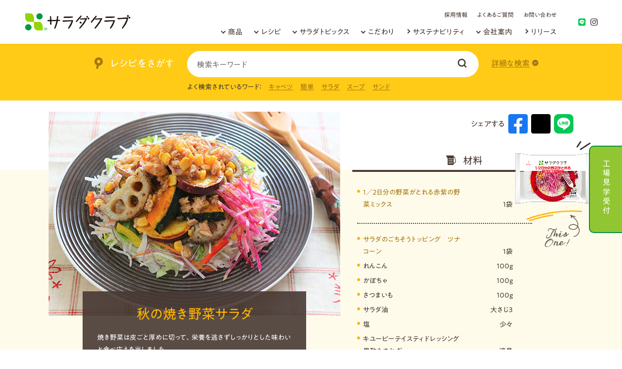

--- FILE ---
content_type: text/html
request_url: https://saladclub.jp/recipe/autumn_grilled_vegetables_salad.html
body_size: 16238
content:
<!DOCTYPE html>
<html lang="ja">
<head>
<meta charset="utf-8">
<meta http-equiv="X-UA-Compatible" content="IE=edge">
<meta http-equiv="imagetoolbar" content="no">
<meta name="viewport" content="width=device-width, initial-scale=1">
<meta name="robots" content="index,follow">
<title>秋の焼き野菜サラダ | レシピ | サラダクラブ</title>
<meta name="description" content="焼き野菜は皮ごと厚めに切って、栄養を逃さずしっかりとした味わいと食べ応えを出しました。">
<meta name="keywords" content="１／２日分の野菜がとれる赤紫の野菜ミックス,サラダのごちそうトッピング　ツナコーン,パッケージサラダ,アレンジレシピ,キユーピー,サラダクラブ">
<link rel="index" href="/">
<link rel="icon" href="/img/favicon.ico">
<link rel="icon" sizes="192x192" href="/img/android-192x192.png">
<link rel="apple-touch-icon" sizes="180x180" href="/img/apple-touch-icon-180x180.png">
<link rel="mask-icon" href="/img/safari-icon.svg" color="#555">
<link rel="stylesheet" href="/css/reset.css" media="screen,print">
<link rel="stylesheet" href="/css/style.css" media="screen,print">
<link rel="stylesheet" media="(min-width:768px)" href="/css/style_pc.css">
<link rel="stylesheet" media="(max-width:767px)" href="/css/style_sp.css">
<link rel="stylesheet" href="/css/slick.css" media="screen,print">
<link rel="stylesheet" href="/css/modules.css" media="screen,print">
<script src="https://ajax.googleapis.com/ajax/libs/jquery/3.1.1/jquery.min.js"></script>
<script src="/js/javascript.js"></script>
<script src="/js/jquery.matchHeight.js"></script>
<script src="/js/slick.js"></script>
<script src="/js/custom.js"></script>


<!--[if lt IE 9]>
<script src="https://oss.maxcdn.com/html5shiv/3.7.2/html5shiv.min.js"></script>
<script src="https://oss.maxcdn.com/respond/1.4.2/respond.min.js"></script>
<![endif]-->


<!-- 3 -->

<script type="application/ld+json">
  {
  "@context": "http://schema.org/",
  "@type": "Recipe",
  "name": "秋の焼き野菜サラダ",
  "image": "https://www.saladclub.jp/recipe/images/autumn_grilled_vegetables_salad.jpg",
  "author": {
    "@type": "Person",
    "name": "サラダクラブ"
  },
  "datePublished": "",
  "description": "焼き野菜は皮ごと厚めに切って、栄養を逃さずしっかりとした味わいと食べ応えを出しました。",
    "totalTime": "PT20M", //
    "recipeYield": "2 servings",
    "recipeCategory": "Salad"
}
</script>
<meta property="og:title" content="秋の焼き野菜サラダ">
<meta property="og:description" content="焼き野菜は皮ごと厚めに切って、栄養を逃さずしっかりとした味わいと食べ応えを出しました。">
<meta property="og:image" content="https://www.saladclub.jp/recipe/images/autumn_grilled_vegetables_salad.jpg">


<!-- Google Tag Manager -->
<script>(function(w,d,s,l,i){w[l]=w[l]||[];w[l].push({'gtm.start':
new Date().getTime(),event:'gtm.js'});var f=d.getElementsByTagName(s)[0],
j=d.createElement(s),dl=l!='dataLayer'?'&l='+l:'';j.async=true;j.src=
'https://www.googletagmanager.com/gtm.js?id='+i+dl;f.parentNode.insertBefore(j,f);
})(window,document,'script','dataLayer','GTM-WXCQM73');</script>
<!-- End Google Tag Manager -->
<script type="text/javascript" charset="utf-8" src="/js/popfind_attr.js"></script>
<script type="text/javascript" charset="utf-8" src="/js/popfind_sort.js"></script>
<script type="text/javascript" charset="utf-8" src="/js/popfind_mess.js"></script>
<script type="text/javascript" charset="utf-8" src="/js/popfind_kwranking.js"></script>
<link rel="stylesheet" href="//popfind.probo.biz/current/css/popfind.css">
<script type="text/javascript">
// ■ポップファインド設定スクリプト
    var popfindConf = popfindConf || {};
    popfindConf['data-popfind'] = {
      uid: "433b890c65694edeb8f430a32a59ff4cu",
      inputId: "q",
      layoutOrder: [['image', 'additional_text1'], 'title', ['additional_text3', 'additional_text4', 'additional_text5'], 'additional_text2'],
      resultCountList: [20, 32, 40],
      itemAdditionalText3Filter: function(field, item, filter_options) { // 使用商品のリンク1(text|urlの文字列からaタグを出力)
        if (field === undefined) return;
        filter_options["use_html"] = true;
        data = field.split("|");
        if (data[0] === "") return;
        if (data[1] === "") return data[0];
        return '<a href="'+data[1]+'">'+data[0]+'</a>';
      },
      itemAdditionalText4Filter: function(field, item, filter_options) { // 使用商品のリンク2
        filter_options["use_html"] = true;
        if (field === undefined) return;
        data = field.split("|");
        if (data[0] === "") return;
        if (data[1] === "") return data[0];
        return '<a href="'+data[1]+'">'+data[0]+'</a>';
      },
      itemAdditionalText5Filter: function(field, item, filter_options) { // 使用商品のリンク3
        filter_options["use_html"] = true;
        if (field === undefined) return;
        data = field.split("|");
        if (data[0] === "") return;
        if (data[1] === "") return data[0];
        return '<a href="'+data[1]+'">'+data[0]+'</a>';
      },
      itemAdditionalText2Filter: function(field, item, filter_options) {
        filter_options["use_html"] = true;
        if (field === undefined) return;
        return '<a href="'+field+'">レシピをみる</a>';
      }
    };
    var popfindRecommend = [
      {
        group: {"label":"おすすめリンク", "name":"group1"},
        count: 5,
        recommend_id: "4c85e4821d3741748ad87d4ef0cd8dc2u",
        layoutOrder: ["title", "image"],
      },
    ];
</script>
<script type="text/javascript">
     // タグ表示用のダミーポップファインド
     var popfindConf = popfindConf || {};
     popfindConf['data-tagattr'] = {
       uid: "433b890c65694edeb8f430a32a59ff4cu",
       userQueryParamNames: { searchKeyword: 'qux2' },//q= を参照しないようにする
       changeStateUriFilter: function(uri) {
         var params = uri.substring(1).split('&').map((p) => p.split('='))
                      .reduce((o, e) => ({...o, [e[0]]: e[1]}), {});
         params["q"] = ""; // キーワードをリセットする
         delete params["qux2"];
         return '?' + Object.entries(params).map((e) =>
`${e[0]}=${e[1]}`).join("&");
       }
     };
</script>
<script>
    function clickDitailMenu() {
      history.replaceState('','','/recipe/search.html');
    }
</script>
</head>
<body id="pagetop">


<!-- header -->

<!-- Google Tag Manager (noscript) -->
<noscript><iframe src="https://www.googletagmanager.com/ns.html?id=GTM-WXCQM73"
height="0" width="0" style="display:none;visibility:hidden"></iframe></noscript>
<!-- End Google Tag Manager (noscript) -->

<!-- 新メニュー -->
<header>
	<div class="header-inner">

		<p class="header-logo"><a href="/"><img src="/img/logo.png" alt="サラダクラブ"></a></p>

		<nav id="menu-area">
			<ul class="header-menu">
				<li class="menu hover"><a href="/products/" class="header-name">商品</a>
					<div class="header-area products">
						<div class="menu-contents">
							<div class="sub1">
								<div class="side">
									<p class="side-title">新製品</p>
									<div class="new"><img src="/img/icon-new.svg" alt="New"></div>
									<!-- 新製品一覧部分 -->
									<ul class="new-products">
										
											<li><a href="/products/cup1/steamed-broccoli-70g.html">
													
													<img src="/products/images/steamed-broccoli-70g_01.png" alt="そのままパクっとベジタブル国産蒸しブロッコリー 70g">
													
													<span>そのままパクっとベジタブル国産蒸しブロッコリー 70g</span>
											</a></li>
										
											<li><a href="/products/cup1/steamed-broccoli-120g.html">
													
													<img src="/products/images/steamed-broccoli-120g_01.png" alt="そのままパクっとベジタブル国産蒸しブロッコリー 120g">
													
													<span>そのままパクっとベジタブル国産蒸しブロッコリー 120g</span>
											</a></li>
										
											<li><a href="/products/cup1/roasted-broccoli-65g.html">
													
													<img src="/products/images/roasted-broccoli-65g_01.png" alt="そのままパクっとベジタブル国産焼きブロッコリー65g">
													
													<span>そのままパクっとベジタブル国産焼きブロッコリー65g</span>
											</a></li>
										

									</ul>
									<!-- /新製品一覧部分 -->
								</div>
							</div>
							<div class="main1">
								<p class="title">商品</p>
								<div class="sub-title">
									<p>袋タイプ</p>
									<a href="/products/item2.html">すべての商品を見る</a>
								</div>
								<ul class="link-list">
									<li><a href="/products/bag1.html">定番のサラダ</a></li>
									<li><a href="/products/bag2.html">小容量のサラダ</a></li>
									<li><a href="/products/bag3.html">大容量のサラダ</a></li>
									<li><a href="/products/bag4.html">お家で作るごちそうサラダ</a></li>
									<li><a href="/products/bag5.html">10品目のサラダ</a></li>
									<li><a href="/products/bag6.html">薬味</a></li>
									<li><a href="/products/bag7.html">こだわりのサラダ</a></li>
									<li><a href="/products/bag9.html">旬を味わうサラダ</a></li>
									<li><a href="/products/bag10.html">ざく切り野菜</a></li>
								</ul>
								<div class="sub-title">
									<p>トップシールタイプ</p>
									<a href="/products/item6.html">すべての商品を見る</a>
								</div>
								<ul class="link-list">
									<li><a href="/products/item6.html">そのままパクっとベジタブル</a></li>
								</ul>
								<div class="sub-title">
									<p>トレータイプ</p>
									<a href="/products/item3.html">すべての商品を見る</a>
								</div>
								<ul class="link-list">
									<li><a href="/products/tray1.html">Select SALAD</a></li>
									<li><a href="/products/tray6.html">大容量のサラダ</a></li>
									<li><a href="/products/tray10.html">彩り華やかサラダ</a></li>
								</ul>
								<div class="sub-title">
									<p>ドレッシング・トッピング・ソース</p>
									<a href="/products/item4.html">すべての商品を見る</a>
								</div>
								<ul class="link-list">
									<li><a href="/products/dressing2.html">使い切りタイプのドレッシング</a></li>
									<li><a href="/products/dressing5.html">サラダのごちそうトッピング</a></li>
									<li><a href="/products/dressing6.html">サラダを楽しむトッピング</a></li>
									<li><a href="/products/dressing7.html">野菜にあえるたれ</a></li>
									<li><a href="https://www.kewpie.co.jp/products/product/saladclub/saladclub/" target="_blank">素材パウチ商品</a></li>
								</ul>
							</div>
						</div>
					</div>
				</li>
				<li class="menu hover"><a href="/recipe/" class="header-name">レシピ</a>
					<div class="header-area recipe">
						<div class="menu-contents">
							<div class="sub1">
								<div class="side">
									<p class="side-title">レシピ検索</p>
									<!-- レシピ検索部分 -->
									<div class="side-search">
										<form class="" method="get" action="/recipe/search.html">
											<input type="search" name="q" id="q2" value="" placeholder="検索キーワード" size="50" data-keywordranking="_searchwindow" data-popfind="_searchwindow">	
											<input type="submit" name="" value="検索">	
										</form>
										<dl>
											<dt>よく検索されているワード：</dt>	
											<dd><a href="/recipe/search.html?q=キャベツ">キャベツ</a><a href="/recipe/search.html?q=簡単">簡単</a><a href="/recipe/search.html?q=サラダ">サラダ</a><a href="/recipe/search.html?q=スープ">スープ</a><a href="/recipe/search.html?q=サンド">サンド</a></dd>
										</dl>
										<div data-popfind="attributes-tag" class="_popfind_component">
											<div class="_attributegroup _attributegroup_tag _attributegrouptype_type1r _open">
												<div class="_group">キーワード検索  </div>
												<div class="_attributes">
													<form><div class="_attribute _attribute_select_all _select"><label for="popfind70496_1"><input type="radio" id="popfind70496_1" value="tag:" data-pfattr-pos="1" name="tag" checked="" onchange="popfind_api.event(&quot;POPFINDDATA-POPFIND&quot;,&quot;POPFINDDATA-POPFINDaaf3979a-dfb2-4f52-a3d3-d56a9ed4045bATTRIBUTEUPDATE&quot;, this);return true;"><span class="_label">すべてのキーワード検索</span><span class="_count">(752)</span></label></div><div class="_attribute _attribute_レンジ調理"><label for="popfind70496_2"><input type="radio" id="popfind70496_2" value="tag:レンジ調理" data-pfattr-pos="2" name="tag" onchange="popfind_api.event(&quot;POPFINDDATA-POPFIND&quot;,&quot;POPFINDDATA-POPFINDaaf3979a-dfb2-4f52-a3d3-d56a9ed4045bATTRIBUTEUPDATE&quot;, this);return true;"><span class="_label">レンジ調理</span><span class="_count">(36)</span></label></div><div class="_attribute _attribute_火を使わない"><label for="popfind70496_3"><input type="radio" id="popfind70496_3" value="tag:火を使わない" data-pfattr-pos="3" name="tag" onchange="popfind_api.event(&quot;POPFINDDATA-POPFIND&quot;,&quot;POPFINDDATA-POPFINDaaf3979a-dfb2-4f52-a3d3-d56a9ed4045bATTRIBUTEUPDATE&quot;, this);return true;"><span class="_label">火を使わない</span><span class="_count">(123)</span></label></div><div class="_attribute _attribute_包丁を使わない"><label for="popfind70496_4"><input type="radio" id="popfind70496_4" value="tag:包丁を使わない" data-pfattr-pos="4" name="tag" onchange="popfind_api.event(&quot;POPFINDDATA-POPFIND&quot;,&quot;POPFINDDATA-POPFINDaaf3979a-dfb2-4f52-a3d3-d56a9ed4045bATTRIBUTEUPDATE&quot;, this);return true;"><span class="_label">包丁を使わない</span><span class="_count">(73)</span></label></div><div class="_attribute _attribute_おしゃれ"><label for="popfind70496_5"><input type="radio" id="popfind70496_5" value="tag:おしゃれ" data-pfattr-pos="5" name="tag" onchange="popfind_api.event(&quot;POPFINDDATA-POPFIND&quot;,&quot;POPFINDDATA-POPFINDaaf3979a-dfb2-4f52-a3d3-d56a9ed4045bATTRIBUTEUPDATE&quot;, this);return true;"><span class="_label">おしゃれ</span><span class="_count">(78)</span></label></div><div class="_attribute _attribute_ボリュームのある"><label for="popfind70496_6"><input type="radio" id="popfind70496_6" value="tag:ボリュームのある" data-pfattr-pos="6" name="tag" onchange="popfind_api.event(&quot;POPFINDDATA-POPFIND&quot;,&quot;POPFINDDATA-POPFINDaaf3979a-dfb2-4f52-a3d3-d56a9ed4045bATTRIBUTEUPDATE&quot;, this);return true;"><span class="_label">ボリュームのある</span><span class="_count">(138)</span></label></div><div class="_attribute _attribute_メイン料理"><label for="popfind70496_7"><input type="radio" id="popfind70496_7" value="tag:メイン料理" data-pfattr-pos="7" name="tag" onchange="popfind_api.event(&quot;POPFINDDATA-POPFIND&quot;,&quot;POPFINDDATA-POPFINDaaf3979a-dfb2-4f52-a3d3-d56a9ed4045bATTRIBUTEUPDATE&quot;, this);return true;"><span class="_label">メイン料理</span><span class="_count">(84)</span></label></div><div class="_attribute _attribute_おかず・おつまみ"><label for="popfind70496_8"><input type="radio" id="popfind70496_8" value="tag:おかず・おつまみ" data-pfattr-pos="8" name="tag" onchange="popfind_api.event(&quot;POPFINDDATA-POPFIND&quot;,&quot;POPFINDDATA-POPFINDaaf3979a-dfb2-4f52-a3d3-d56a9ed4045bATTRIBUTEUPDATE&quot;, this);return true;"><span class="_label">おかず・おつまみ</span><span class="_count">(115)</span></label></div><div class="_attribute _attribute_あったかメニュー"><label for="popfind70496_9"><input type="radio" id="popfind70496_9" value="tag:あったかメニュー" data-pfattr-pos="9" name="tag" onchange="popfind_api.event(&quot;POPFINDDATA-POPFIND&quot;,&quot;POPFINDDATA-POPFINDaaf3979a-dfb2-4f52-a3d3-d56a9ed4045bATTRIBUTEUPDATE&quot;, this);return true;"><span class="_label">あったかメニュー</span><span class="_count">(96)</span></label></div><div class="_attribute _attribute_簡単"><label for="popfind70496_10"><input type="radio" id="popfind70496_10" value="tag:簡単" data-pfattr-pos="10" name="tag" onchange="popfind_api.event(&quot;POPFINDDATA-POPFIND&quot;,&quot;POPFINDDATA-POPFINDaaf3979a-dfb2-4f52-a3d3-d56a9ed4045bATTRIBUTEUPDATE&quot;, this);return true;"><span class="_label">簡単</span><span class="_count">(180)</span></label></div></form>
												</div>
											</div>
										</div>
									</div>
									<!-- /レシピ検索部分 -->
								</div>
							</div>
							<div class="main1">
								<p class="title">レシピ</p>
								<div class="sub-title">
									<p>テーマからさがす</p>
									<a href="/recipe/#recipe1">もっと見る</a>
								</div>
								<ul class="link-list">
									<li><a href="/recipe/recipe_harenohi_05.html">節分・ひなまつり</a></li>
									<li><a href="/recipe/recipe_harenohi_04.html">イースターレシピ</a></li>
									<li><a href="/recipe/recipe_harenohi_07.html">母の日レシピ</a></li>
									<li><a href="/recipe/recipe_harenohi_10.html">野菜の日レシピ</a></li>
									<li><a href="/recipe/recipe_harenohi_01.html">ハロウィンレシピ</a></li>
									<li><a href="/recipe/recipe_harenohi_02.html">ボジョレーレシピ</a></li>
									<li><a href="/recipe/recipe_harenohi_03.html">クリスマスレシピ</a></li>
									<li><a href="/recipe/recipe_harenohi_09.html">朝食レシピ</a></li>
									<li><a href="/recipe/recipe_harenohi_11.html">サラダ麺レシピ</a></li>
									<li><a href="/recipe/recipe_harenohi_12.html">あったかレシピ</a></li>
									<li><a href="/recipe/recipe_harenohi_02.html">おつまみレシピ</a></li>
								</ul>
								<div class="sub-title">
									<p>料理からさがす</p>
									<a href="/recipe/#recipe2">もっと見る</a>
								</div>
								<ul class="link-list">
									<li><a href="/recipe/recipe_main_01.html">ごはんのレシピ</a></li>
									<li><a href="/recipe/recipe_main_02.html">パンのレシピ</a></li>
									<li><a href="/recipe/recipe_main_03.html">麺のレシピ</a></li>
								</ul>
								<div class="sub-title">
									<p>素材からさがす</p>
									<a href="/recipe/#recipe3">もっと見る</a>
								</div>
								<ul class="link-list">
									<li><a href="/recipe/meat.html">肉のレシピ</a></li>
									<li><a href="/recipe/fish.html">魚のレシピ</a></li>
									<li><a href="/recipe/vegetable.html">野菜のレシピ</a></li>
									<li><a href="/recipe/fruit.html">フルーツのレシピ</a></li>
									<li><a href="/recipe/other.html">その他のレシピ</a></li>
								</ul>
								<div class="sub-title">
									<p>商品からさがす</p>
									<a href="/recipe/#recipe4">もっと見る</a>
								</div>
								<ul class="link-list">
									<li><a href="/recipe/recipe_shredded_cabbage.html">千切りキャベツ</a></li>
									<li><a href="/recipe/recipe_mix_salad.html">ミックスサラダ</a></li>
									<li><a href="/recipe/recipe_10_lettuce_paprika.html">10品目のサラダ レタスやパプリカ</a></li>
									<li><a href="/recipe/recipe_houce_Italian.html">お家で作るごちそうサラダ<br>イタリアンサラダ用</a></li>
									<li><a href="/recipe/recipe_houce_japanese.html">お家で作るごちそうサラダ<br>和風サラダ用</a></li>
									<li><a href="/recipe/recipe_houce_caesar.html">お家で作るごちそうサラダ<br>シーザーサラダ用</a></li>
								</ul>
							</div>
						</div>
					</div>
				</li>
				<li class="menu hover"><a href="/health/health01.html" class="header-name">サラダトピックス</a>
					<div class="header-area">
						<div class="menu-contents">
							<!-- キャンペーンバナー部分 -->
							<!-- <div class="sub2">
								<ul class="menu-banner">
									<li><a href="/campaign/shine_muscat_2024/"><img src="/health/img/shine_muscat_2024.jpg" alt="シャインマスカットキャンペーン"><span>シャインマスカットキャンペーン</span></a></li>
									<li><a href="/campaign/salad_2024/"><img src="/health/img/bnr_salad_2024c.png" alt="サラダクラブ25周年ありがとうキャンペーン"><span>サラダクラブ25周年ありがとうキャンペーン</span></a></li>
								</ul>
							</div> -->
							<!-- /キャンペーンバナー部分 -->
							<div class="main0"><!-- バナーがある場合 main2 にする -->
								<p class="title">サラダトピックス</p>
								<div class="sub-title">
									<p>カテゴリー</p>
								</div>
								<ul class="link-list all">
									<li><a href="/health/health04.html">SNS</a></li>
									<li><a href="/health/health01.html">キャンペーン</a></li>
									<li><a href="/health/health03.html">サラダ白書</a></li>
									<li><a href="/health/health02.html">楽しむ</a></li>
									<li><a href="/health/health05.html">食育/CSR</a></li>
								</ul>
							</div>
						</div>
					</div>
				</li>
				<li class="menu hover"><a href="/kodawari/" class="header-name">こだわり</a>
					<div class="header-area">
						<div class="menu-contents">
							<div class="sub1">
								<a href="http://fields.saladclub.jp/" target="_blank"><img src="/img/bnr_search_by_region_menu.png" alt="サラダの産地検索"></a>
							</div>
							<div class="main1">
								<p class="title">こだわり</p>
								<ul class="link-list kodawari">
									<li><a href="/kodawari/promise/">4つの約束</a></li>
									<li><a href="/kodawari/process/">製造工程・品質</a>
										<p><a href="/kodawari/process/quality.html">・野菜のこだわり</a><br>
										<a href="/kodawari/process/step.html">・パッケージサラダができるまで</a></p>
									</li>
									<li><a href="/initiative/">契約産地との取り組み</a></li>
								</ul>
							</div>
						</div>
					</div>
				</li>
				<li class="menu"><a href="/company/sustainability/">サステナビリティ</a></li>
				<li class="menu hover"><a href="/company/" class="header-name">会社案内</a>
					<div class="header-area">
						<div class="menu-contents">
							<div class="main0">
								<p class="title">会社案内</p>
								<ul class="link-list all">
									<li><a href="/company/president/">ご挨拶</a></li>
									<li><a href="/company/profile/">会社概要</a></li>
									<li><a href="/company/history/">沿革</a></li>
									<li><a href="/company/office/">事業所一覧</a></li>
									<li><a href="/company/recruit/">採用情報</a></li>
								</ul>
							</div>
						</div>
					</div>
				</li>
				<li class="menu"><a href="/company/press/">リリース</a></li>
			</ul>
			<ul class="header-menu-sub">
				<li><a href="/company/recruit/">採用情報</a></li>
				<li><a href="/faq/">よくあるご質問</a></li>
				<li><a href="/contact/">お問い合わせ</a></li>
			</ul>
		</nav>

		<ul class="header-sns">
			<li><a href="https://page.line.me/258ucawm?openQrModal=true" target="_blank"><img src="/img/icon-line.svg" alt="LINE"></a></li>
			<li><a href="https://www.instagram.com/saladclub_jp/" target="_blank"><img src="/img/icon-insta.svg" alt="Instagram"></a></li>
		</ul>

		<div id="header-open"><span></span></div>

	</div>
</header>

<div class="sidebtn">
<p><a href="/health/health02/factory_tour.html">&nbsp;工場見学受付</a></p>
<!--<p style="margin-bottom:20px;"><a href="/health/health02/factory_tour.html">&nbsp;工場見学受付</a></p>
<p><a href="https://questant.jp/q/saradclub_interview" target="blank">&nbsp;&nbsp;&nbsp;アンケート</a></p> -->
</div>

<!-- /header -->



<article>
<!-- article -->

<div class="recipe-search">
            <div class="search">
                <div class="search__top">
                    <h3>レシピをさがす</h3>
                    <div class="search__form">
                    <!--<input type="text" placeholder="レシピを探す（レシピ名、食材名）">
                    <button class="search"></button>-->
                    <form class="" method="get" action="/recipe/search.html">
                    <input type="search" name="q" id="q" value="" placeholder="検索キーワード" size="50">
                    <input type="submit" name="" value="検索">
                    </form>
                    </div>
                    <div id="recipe-search1" class="moreSearch"　 onclick="clickDitailMenu()">詳細な検索</div>
                </div>
                <div class="search__btm">
                    <dl>
                        <dt>よく検索されているワード：</dt>
                        <dd>
                            <a href="/recipe/search.html?q=キャベツ">キャベツ</a><a href="/recipe/search.html?q=簡単">簡単</a><a href="/recipe/search.html?q=サラダ">サラダ</a><a href="/recipe/search.html?q=スープ">スープ</a><a href="/recipe/search.html?q=サンド">サンド</a>
                        </dd>
                        <!-- キーワードランキングの表示
                        <div data-keywordranking="keywordranking-group1"></div> -->
                    </dl>
                </div>
            </div>    
    
        
            <!--<p>どんなお料理にも、様々な場所でも気軽に使えるシリーズです。</p>
            <ul>
                <li><span id="recipe-search1">料理<small>から</small></span></li>
                <li><span id="recipe-search2">素材<small>から</small></span></li>
                <li><span id="recipe-search3">商品<small>から</small></span></li>
            </ul>-->
        </div>
    
    <div id="search-area1" class="search-area">
            <div class="inner">
            <div class="search__formBlock">
        <p class="search__formBlockTtl">レシピ検索</p>
        <div class="search__formBlockCont">
            <!--<input type="text" placeholder="レシピ名、食材名">
            <button class="search"></button>-->
                <form class="" method="get" action="/recipe/search.html">
                <input type="search" name="q" id="q" value="" placeholder="検索キーワード" size="50">
                <input type="submit" name="" value="検索">
                </form>
        </div>
        <dl>
            <dt>よく検索されているワード：</dt>
            <dd>
                <a href="/recipe/search.html?q=キャベツ">キャベツ</a><a href="/recipe/search.html?q=簡単">簡単</a><a href="/recipe/search.html?q=サラダ">サラダ</a><a href="/recipe/search.html?q=スープ">スープ</a><a href="/recipe/search.html?q=サンド">サンド</a>
            </dd>
            <!-- キーワードランキングの表示
            <div data-keywordranking="keywordranking-group1"></div> -->
        </dl>
    
        <section class="keywordBlock">
             <!-- 絞り込み項目の表示 -->
            <!-- <div data-popfind="attributes-tag"  name="q"></div> -->
            <div data-tagattr="attributes-tag"  name="q"></div>
        </section>
    
    </div>
            <div class="search-categoryBlock">
                    <h2 class="title acc"><img src="/img/recipe/recipe-icon_04.svg" alt="">テーマから探す</h2>
            <div style="display:none;">
                    <ul class="search-category">
      <li class="effect" data-mh="list">
          <a href="/recipe/recipe_harenohi_19.html">
              <img src="/recipe/images/sarada_recipe_children.jpg" alt="">
              <p>子どもがよろこぶレシピ</p>
          </a>
      </li>
        <li class="effect" data-mh="list">
            <a href="/recipe/recipe_harenohi_01.html">
                <img src="/recipe/images/sarada_recipe_halloween.jpg" alt="">
                <p>ハロウィンレシピ</p>
            </a>
        </li>
    
        <li class="effect" data-mh="list">
            <a href="/recipe/recipe_harenohi_02.html">
                <img src="/recipe/images/sarada_recipe_beaujolais.jpg" alt="">
                <p>ボジョレーレシピ</p>
            </a>
        </li>
    
        <li class="effect" data-mh="list">
            <a href="/recipe/recipe_harenohi_03.html">
                <img src="/recipe/images/sarada_recipe_xmas.jpg" alt="">
                <p>クリスマスレシピ</p>
            </a>
        </li>
    
        <li class="effect" data-mh="list">
            <a href="/recipe/recipe_harenohi_04.html">
                <img src="/recipe/images/sarada_recipe_easter.jpg" alt="">
                <p>イースターレシピ</p>
            </a>
        </li>
    
        <li class="effect" data-mh="list">
            <a href="/recipe/recipe_harenohi_05.html">
                <img src="/recipe/images/sarada_recipe_setsubun.jpg" alt="">
                <p>節分・ひなまつり</p>
            </a>
        </li>
    
        <li class="effect" data-mh="list">
            <a href="/recipe/recipe_harenohi_06.html">
                <img src="/recipe/images/sarada_recipe_valentine.jpg" alt="">
                <p>バレンタインレシピ</p>
            </a>
        </li>
    
        <li class="effect" data-mh="list">
            <a href="/recipe/recipe_harenohi_07.html">
                <img src="/recipe/images/sarada_recipe_mother_s_day.jpg" alt="">
                <p>母の日レシピ</p>
            </a>
        </li>
    
        <li class="effect" data-mh="list">
            <a href="/recipe/recipe_harenohi_09.html">
                <img src="/recipe/images/sarada_recipe_breakfast.jpg" alt="">
                <p>朝食レシピ</p>
            </a>
        </li>
    
        <li class="effect" data-mh="list">
            <a href="/recipe/recipe_harenohi_10.html">
                <img src="/recipe/images/sarada_recipe_saradaday.jpg" alt="">
                <p>野菜の日レシピ</p>
            </a>
        </li>
    
        <li class="effect" data-mh="list">
            <a href="/recipe/recipe_harenohi_11.html">
                <img src="/recipe/images/sarada_recipe_men.jpg" alt="">
                <p>サラダ麺レシピ</p>
            </a>
        </li>
    
        <li class="effect" data-mh="list">
            <a href="/recipe/recipe_harenohi_12.html">
                <img src="/recipe/images/sarada_recipe_hot.jpg" alt="">
                <p>あったかメニュー</p>
            </a>
        </li>
    
        <li class="effect" data-mh="list">
            <a href="/recipe/recipe_harenohi_13.html">
                <img src="/recipe/images/sarada_recipe_hare.jpg" alt="">
                <p>ハレの日/ホームパーティ</p>
            </a>
        </li>
    
        <li class="effect" data-mh="list">
            <a href="/recipe/recipe_harenohi_16.html">
                <img src="/recipe/images/salad_recipe_otsumami.jpg" alt="">
                <p>おつまみレシピ</p>
            </a>
        </li>
    
        <li class="effect" data-mh="list">
            <a href="/recipe/recipe_harenohi_14.html">
                <img src="/recipe/images/sarada_recipe_jitan.jpg" alt="">
                <p>和えるだけ時短レシピ</p>
            </a>
        </li>
    
        <li class="effect" data-mh="list">
            <a href="/recipe/recipe_harenohi_15.html">
                <img src="/recipe/images/sarada_recipe_microwaveoven.jpg" alt="">
                <p>電子レンジ活用レシピ</p>
            </a>
        </li>
    
        <li class="effect" data-mh="list">
            <a href="/recipe/recipe_harenohi_17.html">
                <img src="/recipe/images/recipe_stir_fry.png" alt="">
                <p>加熱用商品レシピ</p>
            </a>
        </li>
    
        <li class="effect" data-mh="list">
            <a href="/recipe/recipe_harenohi_18.html">
                <img src="/recipe/images/recipe_marinated.jpg" alt="">
                <p>マリネレシピ</p>
            </a>
        </li>
    
    </ul>
                </div>
                </div>
                <div class="search-categoryBlock">
                    <h2 class="title acc"><img src="/img/recipe/recipe-icon_04.svg" alt="">料理から探す</h2>
                    <div style="display:none;">
                    <ul class="search-category">
        
                        <li class="effect" data-mh="list">
                            <a href="/recipe/recipe_main_01.html">
                                <p>ごはんのレシピ</p>
                                <img src="/recipe/images/recipe-menuimg_01.jpg" alt="">
                            </a>
                        </li>
        
                        <li class="effect" data-mh="list">
                            <a href="/recipe/recipe_main_02.html">
                                <p>パンのレシピ</p>
                                <img src="/recipe/images/recipe-menuimg_02.jpg" alt="">
                            </a>
                        </li>
        
                        <li class="effect" data-mh="list">
                            <a href="/recipe/recipe_main_03.html">
                                <p>麺のレシピ</p>
                                <img src="/recipe/images/recipe-menuimg_03.jpg" alt="">
                            </a>
                        </li>
        
                    </ul>
                    </div>
                </div>
    
                <div class="search-categoryBlock">
                    <h2 class="title acc"><img src="/img/recipe/recipe-icon_05.svg" alt="">素材から探す</h2>
                    <div style="display:none;">
                    <ul class="search-category">
        
                        <li class="effect" data-mh="list">
                            <a href="/recipe/meat.html">
                                <p>肉のレシピ</p>
                                <img src="/recipe/images/salad_sozai_01.jpg" alt="">
                            </a>
                        </li>
        
                        <li class="effect" data-mh="list">
                            <a href="/recipe/fish.html">
                                <p>魚のレシピ</p>
                                <img src="/recipe/images/salad_sozai_02.jpg" alt="">
                            </a>
                        </li>
        
                        <li class="effect" data-mh="list">
                            <a href="/recipe/vegetable.html">
                                <p>野菜のレシピ</p>
                                <img src="/recipe/images/salad_sozai_03.jpg" alt="">
                            </a>
                        </li>
        
                        <li class="effect" data-mh="list">
                            <a href="/recipe/fruit.html">
                                <p>フルーツのレシピ</p>
                                <img src="/recipe/images/salad_sozai_04.jpg" alt="">
                            </a>
                        </li>
        
                        <li class="effect" data-mh="list">
                            <a href="/recipe/other.html">
                                <p>その他のレシピ</p>
                                <img src="/recipe/images/salad_sozai_05.jpg" alt="">
                            </a>
                        </li>
        
                    </ul>
                    </div>
                </div>
    
                <div id="item-area" class="recipe search-categoryBlock">
                    <p class="title acc"><img src="/img/recipe/recipe-icon_06.svg" alt="">商品からさがす</p>
        
                    <div style="display:none;">
        
                    <dl data-mh="item">
                        <dt>定番のサラダ</dt>
                        <dd>
                            <ul>
                    
                                <li><a href="/recipe/recipe_shredded_cabbage.html"><img src="/products/shredded_cabbage_01.png" alt="千切りキャベツ"><br>千切りキャベツ</a></li>
                    
                                <li><a href="/recipe/recipe_mix_salad.html"><img src="/products/mix_salad_01.png" alt="ミックスサラダ"><br>ミックスサラダ</a></li>
                    
                                <li><a href="/recipe/recipe_cutted_lettuce.html"><img src="/products/cutted_lettuce_01.png" alt="カットレタス"><br>カットレタス</a></li>
                    
                                <li><a href="/recipe/recipe_cornmix_salad.html"><img src="/products/cornmix_salad_01.png" alt="コーンミックスサラダ"><br>コーンミックスサラダ</a></li>
                    
                                <li><a href="/recipe/recipe_shredded_lettuce.html"><img src="/products/shredded_lettuce_01.png" alt="シュレッドレタス"><br>シュレッドレタス</a></li>
                                <li><a href="/recipe/recipe_radish_mixsalad.html"><img src="/products/radish_mixsalad_01.png" alt="だいこんミックスサラダ"><br>だいこんミックスサラダ</a></li>
                                <li><a href="/recipe/recipe_carrot_mixsalad.html"><img src="/products/carrot_mixsalad_01.png" alt="にんじんミックスサラダ"><br>にんじんミックスサラダ</a></li>
                                <li><a href="/recipe/recipe_onion_mixsalad.html"><img src="/products/onion_mixsalad_01.png" alt="玉ねぎミックスサラダ"><br>玉ねぎミックスサラダ</a></li>                
                                <!--<li><a href="/recipe/recipe_onion_salad.html"><img src="/products/onion_salad_01.png" alt="玉ねぎサラダ"><br>玉ねぎサラダ</a></li>
                                <li><a href="/recipe/recipe_colorful_radish_salad.html"><img src="/products/colorful_radish_salad_01.png" alt="彩り大根サラダ"><br>彩り大根サラダ</a></li>
                                <li><a href="/recipe/recipe_carrot_salad.html"><img src="/products/carrot_salad_01.png" alt="にんじんサラダ"><br>にんじんサラダ</a></li>-->
                              <li><a href="/recipe/recipe_leaf_mix.html"><img src="/products/images/leaf_mix_01.png" alt="リーフミックス"><br>リーフミックス</a></li>       
                            </ul>
                        </dd>
                    </dl>
        
        
        
                    <dl data-mh="item">
                        <dt>小容量のサラダ</dt>
                        <dd>
                            <ul>
                                <li><a href="/recipe/recipe_mizuna_radish_mix.html"><img src="/products/mizuna_radish_mix_01.png" alt="リーフミックスサラダ　水菜や大根"><br>リーフミックスサラダ　水菜や大根</a></li>
                                <li><a href="/recipe/recipe_lettuce_paprika_mix.html"><img src="/products/lettuce_paprika_mix_01.png" alt="リーフミックスサラダ　レタスやパプリカ"><br>リーフミックスサラダ　レタスやパプリカ</a></li>
                                <!--<li><a href="/recipe/recipe_onion_lettuce_mini.html"><img src="/products/onion_lettuce_mini_01.png" alt="ミニサラダ 玉ねぎやレタス"><br>ミニサラダ 玉ねぎやレタス</a></li>
                                <li><a href="/recipe/recipe_mizuna_radish_mini.html"><img src="/products/mizuna_radish_mini_01.png" alt="ミニサラダ 水菜や大根"><br>ミニサラダ 水菜や大根</a></li>
                                <li><a href="/recipe/recipe_lettuce_paprika_mini.html"><img src="/products/lettuce_paprika_mini_01.png" alt="ミニサラダ レタスやパプリカ"><br>ミニサラダ レタスやパプリカ</a></li>-->
                    
                            </ul>
                        </dd>
                    </dl>
        
        
        
                    <dl data-mh="item">
                        <dt>大容量のサラダ</dt>
                        <dd>
                            <ul>
                    
                                <!--<li><a href="/recipe/recipe_tenkomori_salad.html"><img src="/products/images/tenkomori_salad_p01.png" alt="お家でもりもりてんこ盛りサラダ"><br>てんこ盛りサラダ</a></li>
                                <li><a href="/recipe/recipe_cornmix_salad_big.html"><img src="/products/cornmix_salad_big_01.png" alt="コーンミックスサラダ ビッグパック"><br>コーンミックスサラダ ビッグパック</a></li>-->
                    
                                <li><a href="/recipe/recipe_mix_salad_big.html"><img src="/products/mix_salad_big_01.png" alt="ミックスサラダ ビッグパック"><br>ミックスサラダ ビッグパック</a></li>
                    
                                <li><a href="/recipe/recipe_shredded_cabbage_big.html"><img src="/products/shredded_cabbage_big_01.png" alt="千切りキャベツ ビッグパック"><br>千切りキャベツ ビッグパック</a></li>
                              <li><a href="/recipe/recipe_leaf_mix_big.html"><img src="/products/images/leaf_mix_big_01.png" alt="リーフミックス　ビッグパック"><br>リーフミックス　ビッグパック</a></li>    
                            </ul>
                        </dd>
                    </dl>

                    <dl data-mh="item">
                        <dt>お家で作るごちそうサラダ</dt>
                        <dd>
                            <ul>
                                <!--<li><a href="/recipe/recipe_houce_noodles.html"><img src="/products/images/houce_noodles_01.png" alt="お家で作るごちそうサラダ　サラダ麺用"><br>サラダ麺用</a></li>-->
                                <!--<li><a href="/recipe/recipe_houce_spring.html"><img src="/products/images/houce_spring_2020_01.png" alt="お家で作るごちそうサラダ 春のサラダ用"><br>春のサラダ用</a></li>-->
                                <!--<li><a href="/recipe/recipe_houce_winter.html"><img src="/products/images/houce_winter2_01.png" alt="お家で作るごちそうサラダ 冬のサラダ用"><br>冬のサラダ用</a></li>-->
                                <!--<li><a href="/recipe/recipe_asian_salad.html"><img src="/products/images/asian_salad_p01.png" alt="お家で作るごちそうサラダ　アジアンサラダ用"><br>アジアンサラダ用</a></li>-->
                                <!--<li><a href="/recipe/recipe_houce_autumn.html"><img src="/products/houce_autumn_01.png" alt="お家で作るごちそうサラダ 秋のサラダ用"><br>秋のサラダ用</a></li>-->
                    
                                <li><a href="/recipe/recipe_houce_japanese.html"><img src="/products/houce_japanese_01.png" alt="お家で作るごちそうサラダ 和風サラダ用"><br>和風サラダ用</a></li>
                    
                                <li><a href="/recipe/recipe_houce_caesar.html"><img src="/products/houce_caesar_01.png" alt="お家で作るごちそうサラダ シーザーサラダ用"><br>シーザーサラダ用</a></li>
                    
                                <li><a href="/recipe/recipe_houce_Italian.html"><img src="/products/houce_Italian_01.png" alt="お家で作るごちそうサラダ イタリアンサラダ用"><br>イタリアンサラダ用</a></li>
                    
                            </ul>
                        </dd>
                    </dl>
        
        
        
                    <dl data-mh="item">
                        <dt>10品目のサラダ</dt>
                        <dd>
                            <ul>
                    
                                <!--<li><a href="/recipe/recipe_10_cabbage_kale.html"><img src="/products/10_cabbage_kale_01.png" alt="10品目のサラダ キャベツやケール"><br>キャベツやケール</a></li>-->
                    
                                <li><a href="/recipe/recipe_10_mizuna_radish.html"><img src="/products/10_mizuna_radish_01.png" alt="10品目のサラダ 水菜や大根"><br>水菜や大根</a></li>
                    
                                <li><a href="/recipe/recipe_10_lettuce_paprika.html"><img src="/products/10_lettuce_paprika_01.png" alt="10品目のサラダ レタスやパプリカ"><br>レタスやパプリカ</a></li>
                    
                            </ul>
                        </dd>
                    </dl>
        
        
        
                    <dl data-mh="item">
                        <dt>薬味</dt>
                        <dd>
                            <ul>
                    
                                <li><a href="/recipe/recipe_green_onion.html"><img src="/products/images/green_onion_01.png" alt="青ネギ"><br>青ネギ</a></li>
                    
                                <!--<li><a href="/recipe/recipe_needle_onion.html"><img src="/products/images/needle_onion_01.png" alt="ハリネギ"><br>ハリネギ</a></li>-->
                    
                                <li><a href="/recipe/recipe_cut_green_onion.html"><img src="/products/images/cut_green_onion_01.png" alt="きざみネギ"><br>きざみネギ</a></li>
                    
                            </ul>
                        </dd>
                    </dl>
        
        
        
                    <dl data-mh="item">
                        <dt>こだわりのサラダ</dt>
                        <dd>
                            <ul>
                                <li><a href="/recipe/recipe_chopped_cabbage_dicecut.html"><img src="/products/images/chopped_cabbage_dicecut_01.png" alt="ざく切りキャベツ　ダイスカット"><br>ざく切りキャベツ　ダイスカット</a></li>
                                <li><a href="/recipe/recipe_shredded_cabbage_extrathincut.html"><img src="/products/images/shredded_cabbage_extrathincut_01.png" alt="千切りキャベツ　極細カット"><br>千切りキャベツ　極細カット</a></li>
                                <!-- <li><a href="/recipe/recipe_tsukenjima_carrot_salad.html"><img src="/products/images/tsukenjima_carrot_salad_01.png" alt="津堅島産にんじんサラダ"><br>津堅島産にんじんサラダ</a></li>-->
                                <li><a href="/recipe/recipe_broccoli_sprout_mix.html"><img src="/products/images/broccoli_sprout_mix_01.png" alt="ブロッコリースーパースプラウト入りミックスサラダ"><br>ブロッコリースーパースプラウト入りミックスサラダ</a></li>
                                <li><a href="/recipe/recipe_green_gran_salad.html"><img src="/products/images/green_gran_salad_01.png" alt="グリーングランサラダ カーリーケール＆ビーツ"><br>グリーングランサラダ</a></li>
                    
                                <!--<li><a href="/recipe/recipe_lively_colorful_salad.html"><img src="/products/images/lively_colorful_salad_01.png" alt="食卓にぎやか彩りサラダ"><br>食卓にぎやか彩りサラダ</a></li>
                                 <li><a href="/recipe/recipe_tsumagoi_cabbage_mix.html"><img src="/products/images/tsumagoi_cabbage_mix_01.png" alt="嬬恋高原キャベツミックス"><br>嬬恋高原キャベツミックス</a></li>
                                <li><a href="/recipe/recipe_stick_salad.html"><img src="/products/images/stick_salad_01.png" alt="やさいスティック"><br>やさいスティック</a></li>-->
                    
                                <li><a href="/recipe/recipe_gy_salad.html"><img src="/products/images/gy_salad_01.png" alt="緑黄色野菜のサラダ"><br>緑黄色野菜のサラダ</a></li>
                    
                            </ul>
                        </dd>
                    </dl>
        
        
        
                    <!--<dl data-mh="item">
                        <dt>ハレの日サラダ</dt>
                        <dd>
                            <ul>
                                <li><a href="/recipe/recipe_christmas_wreath_salad.html"><img src="/products/images/christmas_wreath_salad_p01.png" alt="クリスマスに作ろうリースサラダ"><br>リースサラダ</a></li>
                                <li><a href="/recipe/recipe_1day_g_vegetable_mix.html"><img src="/products/images/1day_g_vegetable_mix_01.png" alt="1日分の野菜がとれる緑黄色野菜ミックス"><br>1日分の野菜がとれる緑黄色野菜ミックス</a></li>
                                <li><a href="/recipe/recipe_family_trevis_red_mix.html"><img src="/products/images/family_trevis_red_mix_01.png" alt="家族で楽しむごちそうサラダ トレビスのレッドミックス"><br>トレビスのレッドミックス</a></li>
                                <li><a href="/recipe/recipe_romaine_lettuce_caesar_salad.html"><img src="/products/images/romaine_lettuce_caesar_salad_p01.png" alt="ロメインレタスのシーザーサラダ"><br>ロメインレタスのシーザーサラダ</a></li>
                                <li><a href="/recipe/recipe_10_party_pack.html"><img src="/products/images/10_party_pack_p01.png" alt="10品目のサラダ パーティパック"><br>パーティパック</a></li>
                            </ul>
                        </dd>
                    </dl>-->
        
                    <dl data-mh="item">
                        <dt>旬を味わうサラダ</dt>
                        <dd>
                            <ul>
                                <li><a href="/recipe/recipe_redradish_kale_salad.html"><img src="/products/images/redradish_kale_salad_01.png" alt="旬を味わうサラダ<br>紅芯大根やケール"><br>紅芯大根やケール</a></li>
                                <!--<li><a href="/recipe/recipe_kinbicarrot_mix_salad.html"><img src="/products/images/kinbicarrot_mix_salad_01.png" alt="旬を味わうサラダ<br>金美人参ミックス"><br>金美人参ミックス</a></li>-->
                                <!--<li><a href="/recipe/recipe_butternut_squash_mix.html"><img src="/products/images/butternut_squash_mix_01.png" alt="旬を味わうサラダ<br>バターナッツかぼちゃミックス"><br>バターナッツかぼちゃミックス</a></li>-->
                                <!--<li><a href="/recipe/recipe_green_perilla_mix.html"><img src="/products/images/green_perilla_mix_01.png" alt="旬を味わうサラダ<br>青じそミックス"><br>青じそミックス</a></li>
                                <li><a href="/recipe/recipe_springcabbage_mix_salad.html"><img src="/products/images/springcabbage_mix_salad_01.png" alt="旬を味わうサラダ<br>春キャベツミックス"><br>春キャベツミックス</a></li>-->
                                <!--<li><a href="/recipe/recipe_kinbicarrot_mix_salad.html"><img src="/products/images/kinbicarrot_mix_salad_01.png" alt="旬を味わうサラダ<br>金美人参ミックス"><br>金美人参ミックス</a></li>-->
                                <!--<li><a href="/recipe/recipe_redradish_mix_salad.html"><img src="/products/images/redradish_mix_salad_01.png" alt="旬を味わうサラダ　冬の紅芯大根ミックス"><br>冬の紅芯大根ミックス</a></li>-->
                                <!--<li><a href="/recipe/recipe_pumpkin_mix_salad.html"><img src="/products/images/pumpkin_mix_salad_01.png" alt="旬を味わうサラダ　かぼちゃミックス"><br>かぼちゃミックス</a></li>-->
                            </ul>
                        </dd>
                    </dl>
        
                    <dl data-mh="item">
                        <dt>ざく切りサラダ</dt>
                        <dd>
                            <ul>
                             <li><a href="/recipe/recipe_stir_fried_cabbage.html"><img src="/products/images/stir_fried_cabbage_p1.png" alt="ざく切りキャベツ"><br>ざく切りキャベツ</a></li>
                             <li><a href="/recipe/recipe_chopped_hakusai.html"><img src="/products/images/chopped_hakusai_01.png" alt="ざく切りはくさい"><br>ざく切りはくさい</a></li>
                            </ul>
                        </dd>
                    </dl>
        
                    <dl data-mh="item">
                        <dt>Select SALAD</dt>
                        <dd>
                            <ul>
                                <!--<li><a href="/recipe/recipe_ss_hakusai_radish.html"><img src="/products/images/ss_hakusai_radish_01.png" alt="SelectSALAD　紫白菜や大根"><br>紫白菜や大根</a></li>-->
                                <!--<li><a href="/recipe/recipe_ss_karashina.html"><img src="/products/images/ss_karashina_01.png" alt="SelectSALAD　サラダからし菜や大根"><br>サラダからし菜や大根</a></li>-->
                                <!--<li><a href="/recipe/recipe_ss_caesar.html"><img src="/products/images/ss_caesar_01.png" alt="Select SALAD シーザーサラダ"><br>シーザーサラダ</a></li>
                                <li><a href="/recipe/recipe_ss_vegetables_mix.html"><img src="/products/images/ss_vegetables_mix_01.png" alt="Select SALAD 緑黄色野菜ミックス"><br>緑黄色野菜ミックス</a></li>-->
                                <li><a href="/recipe/recipe_ss_broccoli_sprout_mix.html"><img src="/products/images/ss_broccoli_sprout_mix_01.png" alt="Select SALAD ブロッコリースーパースプラウトミックス"><br>ブロッコリースーパースプラウトミックス</a></li>
                                <li><a href="/recipe/recipe_ss_colorful_mix.html"><img src="/products/images/ss_colorful_mix_01.png" alt="Select SALAD カラフルミックス"><br>カラフルミックス</a></li>
                                <li><a href="/recipe/recipe_select_onion_mix.html"><img src="/products/images/select_onion_mix_01.png" alt="Select SALAD 玉ねぎミックス"><br>玉ねぎミックス</a></li>
                                <li><a href="/recipe/recipe_ss_corn_cabbage.html"><img src="/products/images/ss_corn_cabbage_01.png" alt="Select SALAD コーンやキャベツ"><br>コーンやキャベツ</a></li>
                                <li><a href="/recipe/recipe_ss_mizuna_radish.html"><img src="/products/images/ss_mizuna_radish_01.png" alt="Select SALAD 水菜や大根"><br>水菜や大根</a></li>
                                <li><a href="/recipe/recipe_select_salad.html"><img src="/products/images/select_salad_01.png" alt="Select SALAD レタスやパプリカ"><br>レタスやパプリカ</a></li>
                            </ul>
                        </dd>
                    </dl>
        
                    <!--<dl data-mh="item">
                        <dt>栄養まるごとサラダ</dt>
                        <dd>
                            <ul>
                    
                                <li><a href="/recipe/recipe_watercress_salad.html"><img src="/products/images/watercress_salad_01.png" alt="クレソンサラダ"><br>クレソンサラダ</a></li>
                    
                                <li><a href="/recipe/recipe_pakuchi_salad.html"><img src="/products/images/pakuchi_salad_01.png" alt="パクチーサラダ"><br>パクチーサラダ</a></li>
                    
                                <li><a href="/recipe/recipe_beet_salad.html"><img src="/products/images/beet_salad_01.png" alt="ビーツサラダ"><br>ビーツサラダ</a></li>
                    
                                <li><a href="/recipe/recipe_kale_salad.html"><img src="/products/images/kale_salad_01.png" alt="ケールサラダ"><br>ケールサラダ</a></li>
                    
                            </ul>
                        </dd>
                    </dl>-->
        
                    <!--<dl data-mh="item">
                        <dt>食べきりサイズのサラダ</dt>
                        <dd>
                            <ul>
                                <li><a href="/recipe/recipe_sweet_corn_salad.html"><img src="/products/images/sweet_corn_salad_01.png" alt="甘さ感じる コーンのサラダ"><br>甘さ感じる コーンのサラダ</a></li>
                                <li><a href="/recipe/recipe_romaine_cabbage_salad.html"><img src="/products/images/romaine_cabbage_salad_01.png" alt="ロメインシャキシャキ キャベツのサラダ"><br>ロメインシャキシャキ キャベツのサラダ</a></li>
                                <li><a href="/recipe/recipe_paprika_lettuce_salad.html"><img src="/products/images/paprika_lettuce_salad_01.png" alt="パプリカ彩る レタスのサラダ"><br>パプリカ彩る レタスのサラダ</a></li>
                            </ul>
                        </dd>
                    </dl>-->
        
        
                    <dl data-mh="item">
                        <dt>大容量のサラダ</dt>
                        <dd>
                            <ul>
                    
                                <!--<li><a href="/recipe/recipe_half_onion_mix.html"><img src="/products/images/half_onion_mix_01.png" alt="１／２日分の野菜がとれるオニオンミックス"><br>オニオンミックス</a></li>-->
                    
                                <li><a href="/recipe/recipe_half_r_vegetable_mix.html"><img src="/products/images/half_r_vegetable_mix_01.png" alt="１／２日分の野菜がとれる赤紫の野菜ミックス"><br>赤紫の野菜ミックス</a></li>
                    
                                <li><a href="/recipe/recipe_half_g_vegetable_mix.html"><img src="/products/images/half_g_vegetable_mix_01.png" alt="１／２日分の野菜がとれる緑黄色野菜ミックス"><br>緑黄色野菜ミックス</a></li>
                    
                            </ul>
                        </dd>
                    </dl>

                    <!-- <dl data-mh="item">
                        <dt>カラダがよろこぶサラダ</dt>
                        <dd>
                            <ul>
                              <li><a href="/recipe/recipe_kys_paprika.html"><img src="/products/images/kys_paprika_01.png" alt="カラダがよろこぶサラダ彩りパプリカ"><br>カラダがよろこぶサラダ彩りパプリカ</a></li>
                                <li><a href="/recipe/recipe_kys_onion.html"><img src="/products/images/kys_onion_01.png" alt="カラダがよろこぶサラダたっぷり玉ねぎ"><br>カラダがよろこぶサラダたっぷり玉ねぎ</a></li>
                                <li><a href="/recipe/recipe_kys_broccoli_sprout.html"><img src="/products/images/kys_broccoli_sprout_01.png" alt="カラダがよろこぶサラダブロッコリースーパースプラウト入り"><br>カラダがよろこぶサラダブロッコリースーパースプラウト入り</a></li>                    
                            </ul>
                        </dd>
                    </dl>-->

                   <!-- <dl data-mh="item">
                        <dt>加熱用調味料</dt>
                        <dd>
                            <ul>
                    
                                <li><a href="/recipe/recipe_cabbage_pepper_soy_sauce.html"><img src="/products/images/cabbage_pepper_soy_sauce_p1.png" alt="ざく切りキャベツの<br>ペパーしょうゆ炒めの素"><br>ざく切りキャベツの ペパーしょうゆ炒めの素</a></li>
                    
                                <li><a href="/recipe/recipe_garlic_oil_of_cabbage.html"><img src="/products/images/garlic_oil_of_cabbage_p1.png" alt="ざく切りキャベツの<br>ガーリックオイル炒めの素"><br>ざく切りキャベツの ガーリックオイル炒めの素</a></li>
                    
                            </ul>
                        </dd>
                    </dl>-->
        
                    <!--<dl data-mh="item">
                        <dt>野菜たっぷり調味料</dt>
                        <dd>
                            <ul>
                    
                                <li><a href="/recipe/recipe_noseru_daikon.html"><img src="/products/images/noseru_daikon_01.png" alt="のせる野菜　おろし大根"><br>のせる野菜　おろし大根</a></li>
                    
                                <li><a href="/recipe/recipe_noseru_tamanegi.html"><img src="/products/images/noseru_tamanegi_01.png" alt="のせる野菜　きざみ玉ねぎ"><br>のせる野菜　きざみ玉ねぎ</a></li>
                    
                            </ul>
                        </dd>
                    </dl>-->
        
                    <!--<dl data-mh="item">
                        <dt>ハレの日サラダ</dt>
                        <dd>
                            <ul>
                    
                                <li><a href="/recipe/recipe_lettuce_salad_party_pack_with_paprika.html"><img src="/products/images/lettuce_salad_party_pack_with_paprika_p01.png" alt="パプリカ彩るレタスのサラダ パーティーパック"><br>パプリカ彩るレタスのサラダ パーティーパック</a></li>
                    
                            </ul>
                        </dd>
                    </dl>-->
        
        
        
                    <!--<dl data-mh="item">
                        <dt>こだわりサラダ</dt>
                        <dd>
                            <ul>
                    
                                <li><a href="/recipe/recipe_cabbage_rice_curry.html"><img src="/products/images/cabbage_rice_curry_01.png" alt="キャベツライスdeカレー"><br>キャベツライスdeカレー</a></li>
                    
                            </ul>
                        </dd>
                    </dl>-->
        
                    <!--<dl data-mh="item">
                        <dt>ボトルタイプのドレッシング</dt>
                        <dd>
                            <ul>
        
                                <li><a href="/recipe/recipe_dressing_oliveoil_cheese.html"><img src="/products/images/dressing_oliveoil_cheese_01.png" alt="オリーブオイル＆パルメザンチーズドレッシング"><br>オリーブオイル＆パルメザンチーズドレッシング</a></li>
        
                                <li><a href="/recipe/recipe_dressing_oliveoil_tamanegi.html"><img src="/products/images/dressing_oliveoil_tamanegi_01.png" alt="オリーブオイル＆たまねぎドレッシング"><br>オリーブオイル＆たまねぎドレッシング</a></li>
        
                                <li><a href="/recipe/recipe_dressing_flavor_wasabi.html"><img src="/products/images/dressing_flavor_wasabi_01.png" alt="香味わさびドレッシング"><br>香味わさびドレッシング</a></li>
                    
                                <li><a href="/recipe/recipe_dressing_onion.html"><img src="/products/images/dressing_onion_01.png" alt="うまみ玉ねぎドレッシング"><br>うまみ玉ねぎドレッシング</a></li>
                    
                                <li><a href="/recipe/recipe_dressing_cabbage_sesame.html"><img src="/products/images/dressing_cabbage_sesame_01.png" alt="キャベツがよろこぶ 焙煎ごまドレッシング"><br>キャベツがよろこぶ 焙煎ごまドレッシング</a></li>
                    
                                <li><a href="/recipe/recipe_dressing_cabbage_coleslaw.html"><img src="/products/images/dressing_cabbage_coleslaw_01.png" alt="キャベツがよろこぶ コールスロードレッシング"><br>キャベツがよろこぶ コールスロードレッシング</a></li>
                    
                            </ul>
                        </dd>
                    </dl>-->
        
        
        
                    <dl data-mh="item">
                        <dt>使い切りタイプのドレッシング</dt>
                        <dd>
                            <ul>
                                <li><a href="/recipe/recipe_dpj_choregi.html"><img src="/products/images/dpj_choregi_01.png" alt="チョレギサラダドレッシング"><br>チョレギサラダドレッシング</a></li>
                                <li><a href="/recipe/recipe_dpj_goma.html"><img src="/products/images/dpj_goma_01.png" alt="焙煎ごまドレッシング"><br>焙煎ごまドレッシング</a></li>
                    
                                <!--<li><a href="/recipe/recipe_dpj_lemon.html"><img src="/products/images/dpj_lemon_01.png" alt="レモンドレッシング"><br>レモンドレッシング</a></li>-->
                    
                                <li><a href="/recipe/recipe_dpj_caesar.html"><img src="/products/images/dpj_caesar_01.png" alt="シーザーサラダドレッシング"><br>シーザーサラダドレッシング</a></li>
                    
                                <!--<li><a href="/recipe/recipe_dpj_japanese.html"><img src="/products/images/dpj_japanese_01.png" alt="和風ドレッシング"><br>和風ドレッシング</a></li>-->
                    
                                <li><a href="/recipe/recipe_dpj_italian.html"><img src="/products/images/dpj_italian_01.png" alt="イタリアンドレッシング"><br>イタリアンドレッシング</a></li>
                    
                                <li><a href="/recipe/recipe_dpj_onion.html"><img src="/products/images/dpj_onion_01.png" alt="おろし玉ねぎドレッシング"><br>おろし玉ねぎドレッシング</a></li>
                    
                            </ul>
                        </dd>
                    </dl>
        
        
        
                    <!--<dl data-mh="item">
                        <dt>ディップソース</dt>
                        <dd>
                            <ul>
                    
                                <li><a href="/recipe/recipe_sauce_bagna.html"><img src="/products/images/sauce_bagna_01.png" alt="ディップソース バーニャカウダ風"><br>バーニャカウダ風</a></li>
                    
                                <li><a href="/recipe/recipe_sauce_misomayo.html"><img src="/products/images/sauce_misomayo_01.png" alt="ディップソース みそマヨ"><br>みそマヨ</a></li>
                    
                            </ul>
                        </dd>
                    </dl>-->
        
        
        
                    <!--<dl data-mh="item">
                        <dt>サラダとあえるソース</dt>
                        <dd>
                            <ul>
                    
                                <li><a href="/recipe/recipe_sas_avocado.html"><img src="/products/images/sas_avocado_01.png" alt="サラダとあえるソース クリーミーアボカド"><br>クリーミーアボカド</a></li>
                    
                                <li><a href="/recipe/recipe_sas_chicken.html"><img src="/products/images/sas_chicken_01.png" alt="サラダとあえるソース やわらかチキン"><br>やわらかチキン</a></li>
                    
                                <li><a href="/recipe/recipe_sas_burdock.html"><img src="/products/images/sas_burdock_01.png" alt="サラダとあえるソース やわらかごぼう"><br>やわらかごぼう</a></li>
                    
                                <li><a href="/recipe/recipe_sas_egg.html"><img src="/products/images/sas_egg_01.png" alt="サラダとあえるソース クリーミーたまご"><br>クリーミーたまご</a></li>
                    
                                <li><a href="/recipe/recipe_sas_potato.html"><img src="/products/images/sas_potato_01.png" alt="サラダとあえるソース クリーミーポテト"><br>クリーミーポテト</a></li>
                    
                            </ul>
                        </dd>
                    </dl>-->
        
        
        
                    <dl data-mh="item">
                        <dt>サラダのごちそうトッピング</dt>
                        <dd>
                            <ul>
                    
                                <li><a href="/recipe/recipe_quinoa_mix.html"><img src="/products/images/quinoa_mix_01.png" alt="サラダのごちそうトッピング キヌアミックス"><br>キヌアミックス</a></li>
                    
                                <!--<li><a href="/recipe/recipe_quinoa.html"><img src="/products/images/quinoa_01.png" alt="サラダのごちそうトッピング キヌア"><br>キヌア</a></li>-->
                    
                                <li><a href="/recipe/recipe_beans.html"><img src="/products/images/beans_01.png" alt="サラダのごちそうトッピング 豆づくし"><br>豆づくし</a></li>
                    
                                <li><a href="/recipe/recipe_coloring_corn.html"><img src="/products/images/coloring_corn_01.png" alt="サラダのごちそうトッピング 彩りコーン"><br>彩りコーン</a></li>
                    
                                <li><a href="/recipe/recipe_tuna_corn.html"><img src="/products/images/tuna_corn_01.png" alt="サラダのごちそうトッピング ツナコーン"><br>ツナコーン</a></li>
                    
                            </ul>
                        </dd>
                    </dl>
        
        
        
                    <dl data-mh="item">
                        <dt>サラダを楽しむトッピング</dt>
                        <dd>
                            <ul>
                    
                                <li><a href="/recipe/recipe_crisp_cheese.html"><img src="/products/images/crisp_cheese_01.png" alt="サラダを楽しむトッピング カリカリチーズ風味"><br>カリカリチーズ風味</a></li>
                    
                                <li><a href="/recipe/recipe_crisp_bacon.html"><img src="/products/images/crisp_bacon_01.png" alt="サラダを楽しむトッピング カリカリベーコン風味"><br>カリカリベーコン風味</a></li>
                    
                                <li><a href="/recipe/recipe_fried_burdock.html"><img src="/products/images/fried_burdock_01.png" alt="サラダを楽しむトッピング フライドごぼう"><br>フライドごぼう</a></li>
                    
                                <li><a href="/recipe/recipe_fried_onions.html"><img src="/products/images/fried_onions_01.png" alt="サラダを楽しむトッピング フライドオニオン"><br>フライドオニオン</a></li>
                    
                                <li><a href="/recipe/recipe_nonfried_croutons.html"><img src="/products/images/nonfried_croutons_01.png" alt="サラダを楽しむトッピング ノンフライクルトン"><br>ノンフライクルトン</a></li>
                    
                            </ul>
                        </dd>
                    </dl>
        
                    <dl data-mh="item">
                        <dt>野菜にあえるたれ</dt>
                        <dd>
                            <ul>
                                <!--<li><a href="/recipe/recipe_tare_nori.html"><img src="/products/images/tare_nori_01.png" alt="千切りキャベツにあえるたれ　海苔とうまだし"><br>海苔とうまだし</a></li>-->
        
                                <li><a href="/recipe/recipe_tare_n.html"><img src="/products/tare_n_01.png" alt="千切りキャベツにあえるたれ　香ばしねぎ塩"><br>香ばしねぎ塩</a></li>
                    
                                <li><a href="/recipe/recipe_tare_s.html"><img src="/products/183b38f267aee568bf84674394315c2234ef9e56.png" alt="千切りキャベツにあえるたれ　うまみ醤油"><br>うまみ醤油</a></li>
                    
                            </ul>
                        </dd>
                    </dl>
        
                    <!--<dl data-mh="item">
                        <dt>しゃぶしゃぶのつゆ</dt>
                        <dd>
                            <ul>
                                <li><a href="/recipe/recipe_shabu_goma.html"><img src="/products/images/shabu_goma_01.png" alt="しゃぶしゃぶのつゆ　ごま油香る極旨しょうゆ味"><br>ごま油香る極旨しょうゆ味</a></li>
                                <li><a href="/recipe/recipe_shabu_yuzu.html"><img src="/products/images/shabu_yuzu_01.png" alt="しゃぶしゃぶのつゆ　柚子香る爽やかしょうゆ味"><br>柚子香る爽やかしょうゆ味</a></li>
                            </ul>
                        </dd>
                    </dl>-->
                </div>
        
                </div>
    
    
                <!---->
                <p class="recipe-close topCloseBtn"><img src="/img/recipe/icon-closebtn.svg"></p>
                <p class="recipe-close">閉じる</p>
            </div>
        </div>
    
    
        
        </div>

	<section class="recipe-title">
		<div class="image">

<img src="/recipe/images/autumn_grilled_vegetables_salad.jpg" alt="秋の焼き野菜サラダ">

		</div>
		<div class="title">
			<h1>秋の焼き野菜サラダ</h1>
			焼き野菜は皮ごと厚めに切って、栄養を逃さずしっかりとした味わいと食べ応えを出しました。
			<ul>
				<li>4<small>人分</small></li>
				<li>20<small>分</small></li>
			</ul>
		</div>
		<p class="sns">シェアする
		<a href="http://www.facebook.com/sharer.php?u=https://www.saladclub.jp/recipe/autumn_grilled_vegetables_salad.html"><img src="/img/icon-facebook.svg" alt="facebook"></a>
		<a href="http://twitter.com/share?url=https://www.saladclub.jp/recipe/autumn_grilled_vegetables_salad.html&text=<>"><img src="/img/icon-twitter.svg" alt="Twitter"></a>
		<a href="http://line.me/R/msg/text/?秋の焼き野菜サラダhttps://www.saladclub.jp/recipe/autumn_grilled_vegetables_salad.html"><img src="/img/icon-line.svg" alt="LINE"></a></p>
	</section>

	<section class="recipe-details">
		<div class="details">
			<h3 class="icon1">材料</h3>

<p class="thisone">
<a href="/products/tray6/half_r_vegetable_mix.html">
<img src="/recipe/images/half_r_vegetable_mix_01.png" alt="">
</a>
</p>

			<table cellpadding="0" cellspacing="0" border="0">
				<tr>
<th>
<span><a href="/products/tray6/half_r_vegetable_mix.html">１／２日分の野菜がとれる赤紫の野菜ミックス</a></span>
</th>
					<td>1袋</td>
				</tr>
			</table>

			<hr>
<table>
<tr>
<th><span><a href="/products/dressing5/tuna_corn.html">サラダのごちそうトッピング　ツナコーン</a></span></th><td>１袋</td>
</tr>
<tr>
<th><span>れんこん</span></th><td>１００ｇ</td>
</tr>
<tr>
<th><span>かぼちゃ</span></th><td>１００ｇ</td>
</tr>
<tr>
<th><span>さつまいも</span></th><td>１００ｇ</td>
</tr>
<tr>
<th><span>サラダ油</span></th><td>大さじ３</td>
</tr>
<tr>
<th><span>塩</span></th><td>少々</td>
</tr>
<tr>
<th><span>キユーピーテイスティドレッシング　黒酢たまねぎ</span></th><td>適量</td>
</tr>
</table>


			<h3 class="icon2">作り方</h3>
<ol>
<li>さつまいも、れんこんは８ｍｍ幅の輪切りにし、大きければ半分または４等分に切ってそれぞれ水にさらす。</li>
<li>かぼちゃは食べやすい大きさにして８ｍｍ幅に切る。</li>
<li>中火で熱したフライパンにサラダ油大さじ１をひき、水気をよく拭き取ったさつまいもを入れて両面をこんがり焼いて火を通し、かるく塩をふって取り出しておく。</li>
<li>同様にれんこん、かぼちゃもそれぞれ焼く。</li>
<li>お皿に「<a href="/products/tray6/half_r_vegetable_mix.html">１／２日分の野菜がとれる赤紫の野菜ミックス</a>」を盛りつけ、③、④、「<a href="/products/dressing5/tuna_corn.html">サラダのごちそうトッピング　ツナコーン</a>」をのせ、キユーピーテイスティドレッシング　黒酢たまねぎをかけて完成！</li>
</ol>




		</div>
	</section>





	<section class="recipe-osusume">
		<h3 class="effect"><img src="/img/recipe/recipe-osusume-tit.svg" alt="Recipes"><br><span>オススメレシピ</span></h3>
		<div class="osusume-inner">
			<div class="inner">
<script>
$(function() {
	$('.osusume-list').slick({
		autoplay: true,
		infinite: true,
		dots: false,
		arrows: true,
		pauseOnFocus: false,
		centerMode: false,
		variableWidth: true,
		slidesToShow: 3,
		slidesToScroll: 3,
		responsive: [{
			breakpoint: 768,
			settings: {
				centerMode: false,
				variableWidth: false,
				slidesToShow: 2,
				slidesToScroll: 2
			}
		}]
	});
	$('.osusume-list .list-in').matchHeight();
	$('.osusume-list h2').matchHeight();
});
</script>
				<div class="osusume-list cf">



					<div class="list">
						<div class="list-in">
                        <!---ラベル・XXXさん監修-->
                        
							<a href="/recipe/three-mushroom-and-green-yellow-vegetable-salad.html" class="image">

<img src="/recipe/images/three-mushroom-and-green-yellow-vegetable-salad.jpg" alt="３種のきのこと緑黄色野菜のサラダ">

							</a>
							<!--<span class="new"><img src="../img/icon-new.svg" alt="New"></span>-->
							<h2 data-mh="title">３種のきのこと緑黄色野菜のサラダ</h2>
							<p class="time">10<small>分</small></p>
							<dl>
								<dt>使用商品</dt>
								<dd><a href="/products/bag7/gy_salad_kale.html">ケールが入った７品目の緑黄色野菜サラダ</a></dd>
							</dl>
							<p class="btn"><a href="/recipe/three-mushroom-and-green-yellow-vegetable-salad.html">レシピをみる</a></p>
						</div>
					</div>


					<div class="list">
						<div class="list-in">
                        <!---ラベル・XXXさん監修-->
                        
							<a href="/recipe/garlic-oil-stir-fried-chicken-breast-and-broccoli.html" class="image">

<img src="/recipe/images/garlic-oil-stir-fried-chicken-breast-and-broccoli.jpg" alt="鶏むね肉とブロッコリーのガーリックオイル炒め">

							</a>
							<!--<span class="new"><img src="../img/icon-new.svg" alt="New"></span>-->
							<h2 data-mh="title">鶏むね肉とブロッコリーのガーリックオイル炒め</h2>
							<p class="time">10<small>分</small></p>
							<dl>
								<dt>使用商品</dt>
								<dd><a href="/products/cup1/steamed-broccoli-70g.html">そのままパクっとベジタブル 国産蒸しブロッコリー 70g</a></dd>
							</dl>
							<p class="btn"><a href="/recipe/garlic-oil-stir-fried-chicken-breast-and-broccoli.html">レシピをみる</a></p>
						</div>
					</div>


					<div class="list">
						<div class="list-in">
                        <!---ラベル・XXXさん監修-->
                        
							<a href="/recipe/hearty-cabbage-chowder.html" class="image">

<img src="/recipe/images/hearty-cabbage-chowder-2.jpg" alt="具沢山キャベツチャウダー">

							</a>
							<!--<span class="new"><img src="../img/icon-new.svg" alt="New"></span>-->
							<h2 data-mh="title">具沢山キャベツチャウダー</h2>
							<p class="time">15<small>分</small></p>
							<dl>
								<dt>使用商品</dt>
								<dd><a href="/products/bag10/stir_fried_cabbage.html">ざく切りキャベツ</a></dd>
							</dl>
							<p class="btn"><a href="/recipe/hearty-cabbage-chowder.html">レシピをみる</a></p>
						</div>
					</div>


					<div class="list">
						<div class="list-in">
                        <!---ラベル・XXXさん監修-->
                        
							<a href="/recipe/japanese-basil-scented-tofu-and-daikon-salad.html" class="image">

<img src="/recipe/images/japanese-basil-scented-tofu-and-daikon-salad.jpg" alt="青じそ香る豆腐と大根の和えサラダ">

							</a>
							<!--<span class="new"><img src="../img/icon-new.svg" alt="New"></span>-->
							<h2 data-mh="title">青じそ香る豆腐と大根の和えサラダ</h2>
							<p class="time">5<small>※</small><small>分</small></p>
							<dl>
								<dt>使用商品</dt>
								<dd><a href="/products/bag5/10_radish_perilla.html">10品目のサラダ 大根と香る青じそ</a></dd>
							</dl>
							<p class="btn"><a href="/recipe/japanese-basil-scented-tofu-and-daikon-salad.html">レシピをみる</a></p>
						</div>
					</div>


					<div class="list">
						<div class="list-in">
                        <!---ラベル・XXXさん監修-->
                        
							<a href="/recipe/garlic_oil_stir-fried_chicken_breast_and_broccoli.html" class="image">

<img src="/recipe/images/garlic_oil_stir-fried_chicken_breast_and_broccoli.jpg" alt="鶏むね肉とブロッコリーのガーリックオイル炒め">

							</a>
							<!--<span class="new"><img src="../img/icon-new.svg" alt="New"></span>-->
							<h2 data-mh="title">鶏むね肉とブロッコリーのガーリックオイル炒め</h2>
							<p class="time">10<small>分</small></p>
							<dl>
								<dt>使用商品</dt>
								<dd><a href="/products/cup1/steamed-broccoli-70g.html">そのままパクっとベジタブル 国産蒸しブロッコリー 70g</a></dd>
							</dl>
							<p class="btn"><a href="/recipe/garlic_oil_stir-fried_chicken_breast_and_broccoli.html">レシピをみる</a></p>
						</div>
					</div>


					<div class="list">
						<div class="list-in">
                        <!---ラベル・XXXさん監修-->
                        
							<a href="/recipe/bean-and-root-vegetable-salad-bowl.html" class="image">

<img src="/recipe/images/bean-and-root-vegetable-salad-bowl.jpg" alt="豆と根菜のサラダボウル">

							</a>
							<!--<span class="new"><img src="../img/icon-new.svg" alt="New"></span>-->
							<h2 data-mh="title">豆と根菜のサラダボウル</h2>
							<p class="time">20<small>分</small></p>
							<dl>
								<dt>使用商品</dt>
								<dd><a href="/products/bag3/1day_colorful_mix_salad.html">1日分の野菜がとれる彩りミックスサラダ</a></dd>
<dd><a href="/products/dressing5/beans.html">サラダのごちそうトッピング　豆づくし</a></dd>
							</dl>
							<p class="btn"><a href="/recipe/bean-and-root-vegetable-salad-bowl.html">レシピをみる</a></p>
						</div>
					</div>


					<div class="list">
						<div class="list-in">
                        <!---ラベル・XXXさん監修-->
                        
							<a href="/recipe/curry_rice.html" class="image">

<img src="/recipe/images/curry_rice.jpg" alt="カレーライス">

							</a>
							<!--<span class="new"><img src="../img/icon-new.svg" alt="New"></span>-->
							<h2 data-mh="title">カレーライス</h2>
							<p class="time">5<small>分</small></p>
							<dl>
								<dt>使用商品</dt>
								<dd><a href="/products/cup1/roasted-broccoli-65g.html">そのままパクっとベジタブル 国産焼きブロッコリー 65g</a></dd>
							</dl>
							<p class="btn"><a href="/recipe/curry_rice.html">レシピをみる</a></p>
						</div>
					</div>


					<div class="list">
						<div class="list-in">
                        <!---ラベル・XXXさん監修-->
                        
							<a href="/recipe/kids_lunch_plate.html" class="image">

<img src="/recipe/images/kids_lunch_plate.jpg" alt="お子さまランチプレート">

							</a>
							<!--<span class="new"><img src="../img/icon-new.svg" alt="New"></span>-->
							<h2 data-mh="title">お子さまランチプレート</h2>
							<p class="time">20<small>分</small></p>
							<dl>
								<dt>使用商品</dt>
								<dd><a href="/products/cup1/steamed-broccoli-70g.html">そのままパクっとベジタブル 国産蒸しブロッコリー 70g</a></dd>
							</dl>
							<p class="btn"><a href="/recipe/kids_lunch_plate.html">レシピをみる</a></p>
						</div>
					</div>


					<div class="list">
						<div class="list-in">
                        <!---ラベル・XXXさん監修-->
                        
							<a href="/recipe/octopus_and_broccoli_basil_salad.html" class="image">

<img src="/recipe/images/octopus_and_broccoli_basil_salad.jpg" alt="たことブロッコリーのバジルサラダ">

							</a>
							<!--<span class="new"><img src="../img/icon-new.svg" alt="New"></span>-->
							<h2 data-mh="title">たことブロッコリーのバジルサラダ</h2>
							<p class="time">10<small>分</small></p>
							<dl>
								<dt>使用商品</dt>
								<dd><a href="/products/cup1/steamed-broccoli-70g.html">そのままパクっとベジタブル 国産蒸しブロッコリー 70g</a></dd>
							</dl>
							<p class="btn"><a href="/recipe/octopus_and_broccoli_basil_salad.html">レシピをみる</a></p>
						</div>
					</div>


					<div class="list">
						<div class="list-in">
                        <!---ラベル・XXXさん監修-->
                        
							<a href="/recipe/japanese-style-salad-with-deep-fried-tofu-whitebait-and-turnip-greens.html" class="image">

<img src="/recipe/images/japanese-style-salad-with-deep-fried-tofu-whitebait-and-turnip-greens.jpg" alt="厚揚げとしらすとかぶの和風サラダ">

							</a>
							<!--<span class="new"><img src="../img/icon-new.svg" alt="New"></span>-->
							<h2 data-mh="title">厚揚げとしらすとかぶの和風サラダ</h2>
							<p class="time">15<small>分</small></p>
							<dl>
								<dt>使用商品</dt>
								<dd><a href="/products/bag5/10_radish_perilla.html">10品目のサラダ 大根と香る青じそ</a></dd>
							</dl>
							<p class="btn"><a href="/recipe/japanese-style-salad-with-deep-fried-tofu-whitebait-and-turnip-greens.html">レシピをみる</a></p>
						</div>
					</div>

				</div>
				<p class="btn-c"><a href="/recipe/">レシピ一覧へ</a></p>
			</div>
		</div>
	</section>



	<section class="recipe-item">
		<div class="inner">
			<h3 class="effect"><img src="/img/recipe/recipe-item-tit_01.svg" alt="Item"><br><small><img src="/img/recipe/recipe-item-tit_02.svg" alt="使用商品"></small></h3>
			<ul>
				<li class="effect">
					<a href="/products/tray6/half_r_vegetable_mix.html" tabindex="-1">
<img src="/recipe/images/half_r_vegetable_mix_01.png" alt="">
						１／２日分の野菜がとれる赤紫の野菜ミックス
					</a>
				</li>


				<li class="effect">
					<a href="/products/dressing5/tuna_corn.html" tabindex="-1">
<img src="/recipe/images/tuna_corn_01.png" alt="">
						サラダのごちそうトッピング　ツナコーン
					</a>
				</li>





			</ul>
		</div>
		<img src="/img/recipe/recipe-item-img_01.png" alt="" class="pc-img1">
		<img src="/img/recipe/recipe-item-img_02.png" alt="" class="pc-img2">
	</section>


<!-- /article -->

</article>





<!-- 検索ワードのテキストエリア -->
<script>
    $(function () {
    // パラメータから検索ワードを取得してセット
    // 埋め込みコンテンツがUTF-8以外は注意
    function getParameterByName(name, url) {
        name = name.replace(/[¥[¥]]/g, '¥¥$&');
        var regex = new RegExp('[?&]' + name + '(=([^&#]*)|&|#|$)');
            results = regex.exec(url);
        if (!results) return null;
        if (!results[2]) return '';
        return decodeURIComponent(results[2].replace(/¥+/g, ' ').replace(/tag%3A/g, ' '));
    }
    var searchQuery = getParameterByName('q', location.href);
        searchTag = getParameterByName('r', location.href);
    if (searchQuery) $("#search-word").text(searchQuery + "の検索結果");
    if (searchTag) $("#search-word").text(searchTag + "の検索結果");
    });
</script>

<!-- ■起動スクリプト -->
<script type="text/javascript">
  (function(){
    var script = document.createElement('script');
    script.setAttribute('src', 'https://js.poplink.jp/SM6GY/poptagmanager.js?ts=' + Date.now());
    script.setAttribute('defer', true);
    document.head.appendChild(script);
  })();
</script>
<!-- footer -->
<div class="footerbtn">
<p><a href="/health/health02/factory_tour.html"><img src="/img/index/factory_tour_sp.jpg"></a></p>
</div>
<div class="banner">
	<ul class="inner">
		<li><a href="/company/sustainability/#movie"><img src="/img/bnr_farm_to_table.png" alt="FROM TO TABLE"></a></li>
	</ul>
</div>

<div class="gotop"><a href="#pagetop"><img src="/img/icon-pagetop.png" alt="Page Top"></a></div>
<p class="bread inner">
<a href="/">トップ</a> &gt;

<a href="/recipe/">レシピ</a> &gt;


秋の焼き野菜サラダ


</p>
<footer>

	<div class="footer-menu">
		<div class="inner menu">
			<dl>
				<dt><a href="/products/">商品をさがす</a></dt>
				<dd><a href="/products/#item1">新商品</a></dd>
				<dd><a href="/products/#item2">袋タイプ</a></dd>
				<dd><a href="/products/#item3">トレータイプ</a></dd>
				<dd><a href="/products/#item4">ドレッシングなど</a></dd>
			</dl>
			<dl>
				<dt><a href="/recipe/">レシピをさがす</a></dt>
				<dd><a href="/recipe/#recipe1">テーマからさがす</a></dd>
				<dd><a href="/recipe/#recipe2">料理からさがす</a></dd>
				<dd><a href="/recipe/#recipe3">素材からさがす</a></dd>
				<dd><a href="/recipe/#recipe4">商品からさがす</a></dd>
			</dl>
			<dl>
				<dt><a href="/health/">サラダトピックス</a></dt>
				<dd><a href="/health/health04.html">SNS</a></dd>
				<dd><a href="/health/health01.html">キャンペーン</a></dd>
				<dd><a href="/health/health03.html">サラダ白書</a></dd>
				<dd><a href="/health/health02.html">楽しむ</a></dd>
				<dd><a href="/health/health05.html">食育/CSR</a></dd>
			</dl>
			<dl>
				<dt><a href="/kodawari/">こだわり</a></dt>
				<dd><a href="/kodawari/promise/">4つの約束</a></dd>
				<dd><a href="/kodawari/process/">製造工程・品質</a></dd>
				<dd><a href="/initiative/">契約産地との取り組み</a></dd>
				<dd><a href="/kodawari/farm/">産地情報</a></dd>
			</dl>
			<dl>
				<dt><a href="/company/">会社案内</a></dt>
				<dd><a href="/company/president/">ご挨拶</a></dd>
				<dd><a href="/company/profile/">会社概要</a></dd>
				<dd><a href="/company/history/">沿革</a></dd>
				<dd><a href="/company/office/">事業所一覧</a></dd>
				<dd><a href="/company/recruit/">採用情報</a></dd>
			</dl>
			<dl>
				<dt><a href="/company/press/">ニュースリリース</a></dt>
				<dt><a href="/company/sustainability/">サステナビリティ</a></dt>
			</dl>
		</div>
		<div class="inner footer-sns">
			<div class="line"><a href="https://page.line.me/258ucawm?openQrModal=true" target="_blank"><img src="/img/icon-line.svg" alt="LINE"></a></div>
			<div class="insta"><a href="https://www.instagram.com/saladclub_jp/" target="_blank"><img src="/img/icon-insta.svg" alt="Instagram"></a></div>
		</div>
		<ul class="inner sub-menu">
			<li><a href="/privacy/">プライバシーポリシー</a></li>
			<li><a href="/personal/">個人情報の取扱いについて</a></li>
			<li><a href="https://www.kewpie.com/social-policy/" target="_blank">ソーシャルメディアポリシー</a></li>
			<li><a href="/sitemap/">サイトマップ</a></li>
			<li><a href="/faq/">よくあるご質問</a></li>
			<li><a href="/contact/">お問い合わせ</a></li>
		</ul>
	</div>
	<div class="inner footer-btm">
		<p class="copyright">Copyright &copy; Salad Club All rights reserved.</p>
	</div>

</footer>
<!-- /footer -->

<!-- modal -->
<!--
<div id="c-modal_bg"></div>
<div id="c-modal">
    <div id="c-inner">
        <div class="c-modalbox">
        <p style="font-size: 1.2rem; margin: 1rem auto;">「サラダクラブパートナー」応募フォーム</p>
        <p style=" margin: 0rem auto 1.5rem;"><a href="https://questant.jp/q/saladclub_partner2022_hp" target="_blank"><img src="/img/bnr_partner.png" alt="サラダクラブパートナー募集"></a></p>
            <p>このたびサラダクラブでは、「サラダクラブ」が毎日をより楽しく、笑顔になっていただけるような取組や、もっと愛される商品づくりをサラダクラブが大好きな方々と一緒につくっていきたいと考え、「サラダクラブパートナー」を募集することになりました。ご参加いただける方のご応募をお待ちしております。</p>
        </div>
    </div>
    <div id="c-modal_close">閉じる</div>
    <div id="c-modal_none"><label><input type="checkbox" name="acs_next" value="" />次回以降表示しない</label></div>
</div>
<script>
var bg = document.getElementById('c-modal_bg');
bg.addEventListener('click', modal_close, false);
 
var close = document.getElementById('c-modal_close');
close.addEventListener('click', modal_close, false);
 
function modal_close() {
    var modal = document.getElementById('c-modal');
    modal.style.display = 'none';
    bg.style.display = 'none';
 
    //閉じるを押したら2回目以降は表示しない。
    sessionStorage.setItem('acs2', 'on');
    // チェックボックスにチェックが入っている場合は、次回以降表示しないようにする
    /*
    if(document.getElementsByName('acs_next')[0].checked) {
        sessionStorage.setItem('acs2', 'on');
    }
    */
}
if(sessionStorage.getItem('acs2') === null) {
 
} else {
    modal_close();
}
</script>
<style>
#c-modal div.c-modalbox{
    display: block;
    margin: 0 auto;
}
#c-modal p,
#c-modal p:nth-child(2n){
text-align: center;
    margin: 0 auto;
    width: 77%;
}
</style>
-->
<!-- /modal -->
</body>
</html>

--- FILE ---
content_type: text/css
request_url: https://saladclub.jp/css/modules.css
body_size: 2221
content:
@charset "UTF-8";




/* Layout */

.tl,
.tl th,
.tl td { text-align: left !important; }
.tr,
.tr th,
.tr td { text-align: right !important; }
.tc,
.tc th,
.tc td { text-align: center !important; }

.vt,
.vt img,
.vt th,
.vt td { vertical-align: top !important; }
.vm,
.vm img,
.vm th,
.vm td { vertical-align: middle !important; }
.vb,
.vb img,
.vb th,
.vb td { vertical-align: bottom !important; }

.fl { float: left; }
.fr { float: right; }
.cb { clear: both; }

.cf {
	display: inline-block;
}
.cf:after {
	content: ".";
	font-size: 0.1em;
	line-height: 0;
	display: block;
	height: 0;
	visibility: hidden;
	clear: both;
}
/* \*/
* html .cf {
    height: 1%;
}
.cf {
    display: block;
}
/* */




/* width */

.w1 { width: 1%; }
.w2 { width: 2%; }
.w3 { width: 3%; }
.w4 { width: 4%; }
.w5 { width: 5%; }
.w6 { width: 6%; }
.w7 { width: 7%; }
.w8 { width: 8%; }
.w9 { width: 9%; }
.w10 { width: 10%; }
.w11 { width: 11%; }
.w12 { width: 12%; }
.w13 { width: 13%; }
.w14 { width: 14%; }
.w15 { width: 15%; }
.w16 { width: 16%; }
.w17 { width: 17%; }
.w18 { width: 18%; }
.w19 { width: 19%; }
.w20 { width: 20%; }
.w21 { width: 21%; }
.w22 { width: 22%; }
.w23 { width: 23%; }
.w24 { width: 24%; }
.w25 { width: 25%; }
.w26 { width: 26%; }
.w27 { width: 27%; }
.w28 { width: 28%; }
.w29 { width: 29%; }
.w30 { width: 30%; }
.w31 { width: 31%; }
.w32 { width: 32%; }
.w33 { width: 33%; }
.w34 { width: 34%; }
.w35 { width: 35%; }
.w36 { width: 36%; }
.w37 { width: 37%; }
.w38 { width: 38%; }
.w39 { width: 39%; }
.w40 { width: 40%; }
.w41 { width: 41%; }
.w42 { width: 42%; }
.w43 { width: 43%; }
.w44 { width: 44%; }
.w45 { width: 45%; }
.w46 { width: 46%; }
.w47 { width: 47%; }
.w48 { width: 48%; }
.w49 { width: 49%; }
.w50 { width: 50%; }
.w51 { width: 51%; }
.w52 { width: 52%; }
.w53 { width: 53%; }
.w54 { width: 54%; }
.w55 { width: 55%; }
.w56 { width: 56%; }
.w57 { width: 57%; }
.w58 { width: 58%; }
.w59 { width: 59%; }
.w60 { width: 60%; }
.w61 { width: 61%; }
.w62 { width: 62%; }
.w63 { width: 63%; }
.w64 { width: 64%; }
.w65 { width: 65%; }
.w66 { width: 66%; }
.w67 { width: 67%; }
.w68 { width: 68%; }
.w69 { width: 69%; }
.w70 { width: 70%; }
.w71 { width: 71%; }
.w72 { width: 72%; }
.w73 { width: 73%; }
.w74 { width: 74%; }
.w75 { width: 75%; }
.w76 { width: 76%; }
.w77 { width: 77%; }
.w78 { width: 78%; }
.w79 { width: 79%; }
.w80 { width: 80%; }
.w81 { width: 81%; }
.w82 { width: 82%; }
.w83 { width: 83%; }
.w84 { width: 84%; }
.w85 { width: 85%; }
.w86 { width: 86%; }
.w87 { width: 87%; }
.w88 { width: 88%; }
.w89 { width: 89%; }
.w90 { width: 90%; }
.w91 { width: 91%; }
.w92 { width: 92%; }
.w93 { width: 93%; }
.w94 { width: 94%; }
.w95 { width: 95%; }
.w96 { width: 96%; }
.w97 { width: 97%; }
.w98 { width: 98%; }
.w99 { width: 99%; }
.w100 { width: 100%; }




/* Margin */

@media screen and (min-width:768px) {

.mt0 { margin-top: 0px !important ; }
.mt5 { margin-top: 5px !important ; }
.mt10 { margin-top: 10px !important ; }
.mt15 { margin-top: 15px !important ; }
.mt20 { margin-top: 20px !important ; }
.mt25 { margin-top: 25px !important ; }
.mt30 { margin-top: 30px !important ; }
.mt35 { margin-top: 35px !important ; }
.mt40 { margin-top: 40px !important ; }
.mt45 { margin-top: 45px !important ; }
.mt50 { margin-top: 50px !important ; }
.mt60 { margin-top: 60px !important ; }
.mt70 { margin-top: 70px !important ; }
.mt80 { margin-top: 80px !important ; }
.mt90 { margin-top: 90px !important ; }
.mt100 { margin-top: 100px !important ; }
.mb0 { margin-bottom: 0px !important ; }
.mb5 { margin-bottom: 5px !important ; }
.mb10 { margin-bottom: 10px !important ; }
.mb15 { margin-bottom: 15px !important ; }
.mb20 { margin-bottom: 20px !important ; }
.mb25 { margin-bottom: 25px !important ; }
.mb30 { margin-bottom: 30px !important ; }
.mb35 { margin-bottom: 35px !important ; }
.mb40 { margin-bottom: 40px !important ; }
.mb45 { margin-bottom: 45px !important ; }
.mb50 { margin-bottom: 50px !important ; }
.mb60 { margin-bottom: 60px !important ; }
.mb70 { margin-bottom: 70px !important ; }
.mb80 { margin-bottom: 80px !important ; }
.mb90 { margin-bottom: 90px !important ; }
.mb100 { margin-bottom: 100px !important ; }
.ml0 { margin-left: 0px !important ; }
.ml5 { margin-left: 5px !important ; }
.ml10 { margin-left: 10px !important ; }
.ml15 { margin-left: 15px !important ; }
.ml20 { margin-left: 20px !important ; }
.ml25 { margin-left: 25px !important ; }
.ml30 { margin-left: 30px !important ; }
.ml35 { margin-left: 35px !important ; }
.ml40 { margin-left: 40px !important ; }
.ml45 { margin-left: 45px !important ; }
.ml50 { margin-left: 50px !important ; }
.ml60 { margin-left: 60px !important ; }
.ml70 { margin-left: 70px !important ; }
.ml80 { margin-left: 80px !important ; }
.ml90 { margin-left: 90px !important ; }
.ml100 { margin-left: 100px !important ; }
.mr0 { margin-right: 0px !important ; }
.mr5 { margin-right: 5px !important ; }
.mr10 { margin-right: 10px !important ; }
.mr12 { margin-right: 12px !important ; }
.mr15 { margin-right: 15px !important ; }
.mr20 { margin-right: 20px !important ; }
.mr25 { margin-right: 25px !important ; }
.mr30 { margin-right: 30px !important ; }
.mr35 { margin-right: 35px !important ; }
.mr40 { margin-right: 40px !important ; }
.mr45 { margin-right: 45px !important ; }
.mr50 { margin-right: 50px !important ; }
.mr60 { margin-right: 60px !important ; }
.mr70 { margin-right: 70px !important ; }
.mr80 { margin-right: 80px !important ; }
.mr90 { margin-right: 90px !important ; }
.mr100 { margin-right: 100px !important ; }

}

@media screen and (max-width:768px) {

.mt0 { margin-top: 0px !important ; }
.mt5 { margin-top: 1.33vw !important ; }
.mt10 { margin-top: 2.66vw !important ; }
.mt15 { margin-top: 4vw !important ; }
.mt20 { margin-top: 5.33vw !important ; }
.mt25 { margin-top: 6.66vw !important ; }
.mt30 { margin-top: 8vw !important ; }
.mt35 { margin-top: 9.33vw !important ; }
.mt40 { margin-top: 10.66vw !important ; }
.mt45 { margin-top: 12vw !important ; }
.mt50 { margin-top: 13.33vw !important ; }
.mt60 { margin-top: 16vw !important ; }
.mt70 { margin-top: 18.66vw !important ; }
.mt80 { margin-top: 21.33vw !important ; }
.mt90 { margin-top: 24vw !important ; }
.mt100 { margin-top: 26.66vw !important ; }
.mb0 { margin-bottom: 0px !important ; }
.mb5 { margin-bottom: 1.33vw !important ; }
.mb10 { margin-bottom: 2.66vw !important ; }
.mb15 { margin-bottom: 4vw !important ; }
.mb20 { margin-bottom: 5.33vw !important ; }
.mb25 { margin-bottom: 6.66vw !important ; }
.mb30 { margin-bottom: 8vw !important ; }
.mb35 { margin-bottom: 9.33vw !important ; }
.mb40 { margin-bottom: 10.66vw !important ; }
.mb45 { margin-bottom: 12vw !important ; }
.mb50 { margin-bottom: 13.33vw !important ; }
.mb60 { margin-bottom: 16vw !important ; }
.mb70 { margin-bottom: 18.66vw !important ; }
.mb80 { margin-bottom: 21.33vw !important ; }
.mb90 { margin-bottom: 24vw !important ; }
.mb100 { margin-bottom: 26.66vw !important ; }
.ml0 { margin-left: 0px !important ; }
.ml5 { margin-left: 1.33vw !important ; }
.ml10 { margin-left: 2.66vw !important ; }
.ml15 { margin-left: 4vw !important ; }
.ml20 { margin-left: 5.33vw !important ; }
.ml25 { margin-left: 6.66vw !important ; }
.ml30 { margin-left: 8vw !important ; }
.ml35 { margin-left: 9.33vw !important ; }
.ml40 { margin-left: 10.66vw !important ; }
.ml45 { margin-left: 12vw !important ; }
.ml50 { margin-left: 13.33vw !important ; }
.ml60 { margin-left: 16vw !important ; }
.ml70 { margin-left: 18.66vw !important ; }
.ml80 { margin-left: 21.33vw !important ; }
.ml90 { margin-left: 24vw !important ; }
.ml100 { margin-left: 26.66vw !important ; }
.mr0 { margin-right: 0px !important ; }
.mr5 { margin-right: 1.33vw !important ; }
.mr10 { margin-right: 2.66vw !important ; }
.mr12 { margin-right: 12px !important ; }
.mr15 { margin-right: 4vw !important ; }
.mr20 { margin-right: 5.33vw !important ; }
.mr25 { margin-right: 6.66vw !important ; }
.mr30 { margin-right: 8vw !important ; }
.mr35 { margin-right: 9.33vw !important ; }
.mr40 { margin-right: 10.66vw !important ; }
.mr45 { margin-right: 12vw !important ; }
.mr50 { margin-right: 13.33vw !important ; }
.mr60 { margin-right: 16vw !important ; }
.mr70 { margin-right: 18.66vw !important ; }
.mr80 { margin-right: 21.33vw !important ; }
.mr90 { margin-right: 24vw !important ; }
.mr100 { margin-right: 26.66vw !important ; }

}


/* Padding */

@media screen and (min-width:768px) {

.pt0 { padding-top: 0px !important ; }
.pt5 { padding-top: 5px !important ; }
.pt10 { padding-top: 10px !important ; }
.pt15 { padding-top: 15px !important ; }
.pt20 { padding-top: 20px !important ; }
.pt25 { padding-top: 25px !important ; }
.pt30 { padding-top: 30px !important ; }
.pt35 { padding-top: 35px !important ; }
.pt40 { padding-top: 40px !important ; }
.pt45 { padding-top: 45px !important ; }
.pt50 { padding-top: 50px !important ; }
.pt60 { padding-top: 60px !important ; }
.pt70 { padding-top: 70px !important ; }
.pt80 { padding-top: 80px !important ; }
.pt90 { padding-top: 90px !important ; }
.pt100 { padding-top: 100px !important ; }
.pb0 { padding-bottom: 0px !important ; }
.pb5 { padding-bottom: 5px !important ; }
.pb10 { padding-bottom: 10px !important ; }
.pb15 { padding-bottom: 15px !important ; }
.pb20 { padding-bottom: 20px !important ; }
.pb25 { padding-bottom: 25px !important ; }
.pb30 { padding-bottom: 30px !important ; }
.pb35 { padding-bottom: 35px !important ; }
.pb40 { padding-bottom: 40px !important ; }
.pb45 { padding-bottom: 45px !important ; }
.pb50 { padding-bottom: 50px !important ; }
.pb60 { padding-bottom: 60px !important ; }
.pb70 { padding-bottom: 70px !important ; }
.pb80 { padding-bottom: 80px !important ; }
.pb90 { padding-bottom: 90px !important ; }
.pb100 { padding-bottom: 100px !important ; }
.pl0 { padding-left: 0px !important ; }
.pl5 { padding-left: 5px !important ; }
.pl10 { padding-left: 10px !important ; }
.pl15 { padding-left: 15px !important ; }
.pl20 { padding-left: 20px !important ; }
.pl25 { padding-left: 25px !important ; }
.pl30 { padding-left: 30px !important ; }
.pl35 { padding-left: 35px !important ; }
.pl40 { padding-left: 40px !important ; }
.pl45 { padding-left: 45px !important ; }
.pl50 { padding-left: 50px !important ; }
.pl60 { padding-left: 60px !important ; }
.pl70 { padding-left: 70px !important ; }
.pl80 { padding-left: 80px !important ; }
.pl90 { padding-left: 90px !important ; }
.pl100 { padding-left: 100px !important ; }
.pr0 { padding-right: 0px !important ; }
.pr5 { padding-right: 5px !important ; }
.pr10 { padding-right: 10px !important ; }
.pr12 { padding-right: 12px !important ; }
.pr15 { padding-right: 15px !important ; }
.pr20 { padding-right: 20px !important ; }
.pr25 { padding-right: 25px !important ; }
.pr30 { padding-right: 30px !important ; }
.pr35 { padding-right: 35px !important ; }
.pr40 { padding-right: 40px !important ; }
.pr45 { padding-right: 45px !important ; }
.pr50 { padding-right: 50px !important ; }
.pr60 { padding-right: 60px !important ; }
.pr70 { padding-right: 70px !important ; }
.pr80 { padding-right: 80px !important ; }
.pr90 { padding-right: 90px !important ; }
.pr100 { padding-right: 100px !important ; }

}

@media screen and (max-width:768px) {

.pt0 { padding-top: 0px !important ; }
.pt5 { padding-top: 1.33vw !important ; }
.pt10 { padding-top: 2.66vw !important ; }
.pt15 { padding-top: 4vw !important ; }
.pt20 { padding-top: 5.33vw !important ; }
.pt25 { padding-top: 6.66vw !important ; }
.pt30 { padding-top: 8vw !important ; }
.pt35 { padding-top: 9.33vw !important ; }
.pt40 { padding-top: 10.66vw !important ; }
.pt45 { padding-top: 12vw !important ; }
.pt50 { padding-top: 13.33vw !important ; }
.pt60 { padding-top: 16vw !important ; }
.pt70 { padding-top: 18.66vw !important ; }
.pt80 { padding-top: 21.33vw !important ; }
.pt90 { padding-top: 24vw !important ; }
.pt100 { padding-top: 26.66vw !important ; }
.pb0 { padding-bottom: 0px !important ; }
.pb5 { padding-bottom: 1.33vw !important ; }
.pb10 { padding-bottom: 2.66vw !important ; }
.pb15 { padding-bottom: 4vw !important ; }
.pb20 { padding-bottom: 5.33vw !important ; }
.pb25 { padding-bottom: 6.66vw !important ; }
.pb30 { padding-bottom: 8vw !important ; }
.pb35 { padding-bottom: 9.33vw !important ; }
.pb40 { padding-bottom: 10.66vw !important ; }
.pb45 { padding-bottom: 12vw !important ; }
.pb50 { padding-bottom: 13.33vw !important ; }
.pb60 { padding-bottom: 16vw !important ; }
.pb70 { padding-bottom: 18.66vw !important ; }
.pb80 { padding-bottom: 21.33vw !important ; }
.pb90 { padding-bottom: 24vw !important ; }
.pb100 { padding-bottom: 26.66vw !important ; }
.pl0 { padding-left: 0px !important ; }
.pl5 { padding-left: 1.33vw !important ; }
.pl10 { padding-left: 2.66vw !important ; }
.pl15 { padding-left: 4vw !important ; }
.pl20 { padding-left: 5.33vw !important ; }
.pl25 { padding-left: 6.66vw !important ; }
.pl30 { padding-left: 8vw !important ; }
.pl35 { padding-left: 9.33vw !important ; }
.pl40 { padding-left: 10.66vw !important ; }
.pl45 { padding-left: 12vw !important ; }
.pl50 { padding-left: 13.33vw !important ; }
.pl60 { padding-left: 16vw !important ; }
.pl70 { padding-left: 18.66vw !important ; }
.pl80 { padding-left: 21.33vw !important ; }
.pl90 { padding-left: 24vw !important ; }
.pl100 { padding-left: 26.66vw !important ; }
.pr0 { padding-right: 0px !important ; }
.pr5 { padding-right: 1.33vw !important ; }
.pr10 { padding-right: 2.66vw !important ; }
.pr12 { padding-right: 12px !important ; }
.pr15 { padding-right: 4vw !important ; }
.pr20 { padding-right: 5.33vw !important ; }
.pr25 { padding-right: 6.66vw !important ; }
.pr30 { padding-right: 8vw !important ; }
.pr35 { padding-right: 9.33vw !important ; }
.pr40 { padding-right: 10.66vw !important ; }
.pr45 { padding-right: 12vw !important ; }
.pr50 { padding-right: 13.33vw !important ; }
.pr60 { padding-right: 16vw !important ; }
.pr70 { padding-right: 18.66vw !important ; }
.pr80 { padding-right: 21.33vw !important ; }
.pr90 { padding-right: 24vw !important ; }
.pr100 { padding-right: 26.66vw !important ; }

}

--- FILE ---
content_type: text/css
request_url: https://popfind.probo.biz/current/css/popfind.css
body_size: 6063
content:
/*!
 * 
 * popfind.css
 * (c) 2017-2025 Geniee, Inc.
 * All Rights Reserved.
 * ver:4ca4509
 * rev:4ca4509be73a991b4f3ec595be44f9a0d3a0c4f8
 *
 */
._recommendlinks._recommendlinks_type1{position:relative;border:1px solid #ccc;margin:1em 0}._recommendlinks._recommendlinks_type1 ._label{position:absolute;top:0;left:10px;transform:translateY(-50%) translateX(1em);font-size:1.2em;padding:0 1em;border:1px solid #fefefe;background-color:#fff}._recommendlinks._recommendlinks_type1 ._links{display:flow-root;text-align:left}._recommendlinks._recommendlinks_type1 ._links ._link{box-sizing:border-box;display:inline-block;vertical-align:top;width:100%;position:relative;padding:.1em;margin:10px 0;text-align:center}._recommendlinks._recommendlinks_type1 ._links ._link ._wrap{border:none;width:96%;margin:auto;position:relative}._recommendlinks._recommendlinks_type1 ._links ._link ._wrap *[class^=_]{box-sizing:border-box;padding:3px 12px;margin:0}._recommendlinks._recommendlinks_type1 ._links ._link ._wrap ._title,._recommendlinks._recommendlinks_type1 ._links ._link ._wrap ._link_title{padding:12px;text-align:left}._recommendlinks._recommendlinks_type1 ._links ._link ._wrap ._title a,._recommendlinks._recommendlinks_type1 ._links ._link ._wrap ._link_title a{color:#000;font-weight:500}._recommendlinks._recommendlinks_type1 ._links ._link ._wrap ._group_title{padding:12px;text-align:left}._recommendlinks._recommendlinks_type1 ._links ._link ._wrap ._group_title a{color:#000;font-weight:500}._recommendlinks._recommendlinks_type1 ._links ._link ._wrap ._price,._recommendlinks._recommendlinks_type1 ._links ._link ._wrap ._numeric1,._recommendlinks._recommendlinks_type1 ._links ._link ._wrap ._numeric2,._recommendlinks._recommendlinks_type1 ._links ._link ._wrap ._numeric3,._recommendlinks._recommendlinks_type1 ._links ._link ._wrap ._numeric4,._recommendlinks._recommendlinks_type1 ._links ._link ._wrap ._numeric5,._recommendlinks._recommendlinks_type1 ._links ._link ._wrap ._numeric{padding:12px;text-align:right}._recommendlinks._recommendlinks_type1 ._links ._link ._wrap ._price span,._recommendlinks._recommendlinks_type1 ._links ._link ._wrap ._numeric1 span,._recommendlinks._recommendlinks_type1 ._links ._link ._wrap ._numeric2 span,._recommendlinks._recommendlinks_type1 ._links ._link ._wrap ._numeric3 span,._recommendlinks._recommendlinks_type1 ._links ._link ._wrap ._numeric4 span,._recommendlinks._recommendlinks_type1 ._links ._link ._wrap ._numeric5 span,._recommendlinks._recommendlinks_type1 ._links ._link ._wrap ._numeric span{padding:0}._recommendlinks._recommendlinks_type1 ._links ._link ._wrap ._image{height:auto;position:relative}._recommendlinks._recommendlinks_type1 ._links ._link ._wrap ._image:before{content:"";display:block;padding-top:100%}._recommendlinks._recommendlinks_type1 ._links ._link ._wrap ._image a{display:block;position:absolute;top:0;left:0;width:100%;height:100%}._recommendlinks._recommendlinks_type1 ._links ._link ._wrap ._image a:before{content:"";height:100%;vertical-align:middle;width:0px;display:inline-block}._recommendlinks._recommendlinks_type1 ._links ._link ._wrap ._image a>*{vertical-align:middle;display:inline-block}._recommendlinks._recommendlinks_type1 ._links ._link ._wrap ._image a img{max-width:100%;height:auto;max-height:100%;min-width:50%}._recommendlinks._recommendlinks_type1 ._links ._link ._wrap ._group_image{height:auto;position:relative}._recommendlinks._recommendlinks_type1 ._links ._link ._wrap ._group_image:before{content:"";display:block;padding-top:100%}._recommendlinks._recommendlinks_type1 ._links ._link ._wrap ._group_image a{display:block;position:absolute;top:0;left:0;width:100%;height:100%}._recommendlinks._recommendlinks_type1 ._links ._link ._wrap ._group_image a:before{content:"";height:100%;vertical-align:middle;width:0px;display:inline-block}._recommendlinks._recommendlinks_type1 ._links ._link ._wrap ._group_image a>*{vertical-align:middle;display:inline-block}._recommendlinks._recommendlinks_type1 ._links ._link ._wrap ._group_image a img{max-width:100%;height:auto;max-height:100%;min-width:50%}._recommendlinks._recommendlinks_type1 ._links ._link ._wrap ._review_score{position:relative;display:inline-block;text-align:center;width:10vw;line-height:2vw;font-size:2vw;white-space:nowrap;color:transparent}._recommendlinks._recommendlinks_type1 ._links ._link ._wrap ._review_score:before{position:absolute;top:0;left:0;content:"★★★★★";color:#d3d3d3}._recommendlinks._recommendlinks_type1 ._links ._link ._wrap ._review_score:after{position:absolute;top:0;left:0;content:"★★★★★";color:gold;overflow:hidden}._recommendlinks._recommendlinks_type1 ._links ._link ._wrap ._review_score._review_score_00:after{content:""}._recommendlinks._recommendlinks_type1 ._links ._link ._wrap ._review_score._review_score_05:after{width:10%}._recommendlinks._recommendlinks_type1 ._links ._link ._wrap ._review_score._review_score_10:after{width:20%}._recommendlinks._recommendlinks_type1 ._links ._link ._wrap ._review_score._review_score_15:after{width:30%}._recommendlinks._recommendlinks_type1 ._links ._link ._wrap ._review_score._review_score_20:after{width:40%}._recommendlinks._recommendlinks_type1 ._links ._link ._wrap ._review_score._review_score_25:after{width:50%}._recommendlinks._recommendlinks_type1 ._links ._link ._wrap ._review_score._review_score_30:after{width:60%}._recommendlinks._recommendlinks_type1 ._links ._link ._wrap ._review_score._review_score_35:after{width:70%}._recommendlinks._recommendlinks_type1 ._links ._link ._wrap ._review_score._review_score_40:after{width:80%}._recommendlinks._recommendlinks_type1 ._links ._link ._wrap ._review_score._review_score_45:after{width:90%}._recommendlinks._recommendlinks_type1 ._links ._link ._wrap ._review_score._review_score_50:after{width:100%}._recommendlinks._recommendlinks_type1 ._links ._link ._wrap ._thumbnail{text-align:center;height:auto;position:relative}._recommendlinks._recommendlinks_type1 ._links ._link ._wrap ._thumbnail:before{content:"";display:block;padding-top:100%}._recommendlinks._recommendlinks_type1 ._links ._link ._wrap ._thumbnail a{display:block;position:absolute;top:0;left:0;width:100%;height:100%}._recommendlinks._recommendlinks_type1 ._links ._link ._wrap ._thumbnail a:before{content:"";height:100%;vertical-align:middle;width:0px;display:inline-block}._recommendlinks._recommendlinks_type1 ._links ._link ._wrap ._thumbnail a>*{vertical-align:middle;display:inline-block}._recommendlinks._recommendlinks_type1 ._links ._link ._wrap ._thumbnail a img{border:1px solid #ccc;box-sizing:border-box;max-width:100%;height:auto;max-height:100%;min-width:50%}._recommendlinks._recommendlinks_type1 ._links ._link ._wrap ._snippet{padding:1em 0}._recommendlinks._recommendlinks_type1 ._links ._link ._wrap ._snippet em{font-style:normal;font-weight:bold;background-color:#ff0}._recommendlinks._recommendlinks_type1 ._links ._link ._wrap ._last_modified span,._recommendlinks._recommendlinks_type1 ._links ._link ._wrap ._filesize span{padding:0}._recommendlinks._recommendlinks_type1 ._links ._link ._wrap ._filetype{padding:0 .5em;text-indent:300%;white-space:nowrap;overflow:hidden}._recommendlinks._recommendlinks_type1 ._links ._link ._wrap ._filetype._filetype_html{display:none}._recommendlinks._recommendlinks_type1 ._links ._link ._wrap ._filetype._filetype_pdf{width:32px;height:32px;background-image:url("../images/filetype_pdf.png")}._recommendlinks._recommendlinks_type1 ._links ._link ._wrap ._filetype._filetype_excel{width:32px;height:32px;background-image:url("../images/filetype_excel.png")}._recommendlinks._recommendlinks_type1 ._links ._link ._wrap ._filetype._filetype_word{width:32px;height:32px;background-image:url("../images/filetype_word.png")}._recommendlinks._recommendlinks_type1 ._links ._link ._wrap ._filetype._filetype_powerpoint{width:32px;height:32px;background-image:url("../images/filetype_powerpoint.png")}._recommendlinks._recommendlinks_type1 ._links ._link ._wrap ._linkdefaultgroup{display:flex}._recommendlinks._recommendlinks_type1 ._links ._link ._wrap ._linkdefaultgroup ._link_image{flex:3;max-width:210px;max-height:210px}._recommendlinks._recommendlinks_type1 ._links ._link ._wrap ._linkdefaultgroup ._link_image a img{max-width:200px;max-height:200px;border:1px solid #ccc}._recommendlinks._recommendlinks_type1 ._links ._link ._wrap ._linkdefaultgroup ._link_summary{flex:7;font-size:.9em}._recommendlinks._recommendlinks_type1 ._links ._link ._wrap ._link_image{text-align:center}._recommendlinks._recommendlinks_type1 ._links ._link ._wrap ._link_image a img{border:1px solid #ccc}._recommendlinks._recommendlinks_type1 ._links ._link ._wrap ._link_url{padding:0;display:flex;justify-content:flex-end}._recommendlinks._recommendlinks_type1 ._links ._link ._wrap ._link_title{padding:0}._recommendlinks._recommendlinks_type1 ._links:after{clear:both;content:".";display:block;height:0;visibility:hidden}._recommendlinks._recommendlinks_type2{position:relative;margin:1em 0;border-bottom:1px solid #d0d0d0}._recommendlinks._recommendlinks_type2 ._label{position:absolute;right:5px;bottom:-2px;padding:0 1em}._recommendlinks._recommendlinks_type2 ._links{display:flex}._recommendlinks._recommendlinks_type2 ._links ._link{width:250px;box-sizing:border-box;position:relative;padding:1em;margin:10px 0}._recommendlinks._recommendlinks_type2 ._links ._link ._wrap{margin:auto;position:relative}._recommendlinks._recommendlinks_type2 ._links ._link ._wrap ._title,._recommendlinks._recommendlinks_type2 ._links ._link ._wrap ._link_title{padding:12px;text-align:left}._recommendlinks._recommendlinks_type2 ._links ._link ._wrap ._title a,._recommendlinks._recommendlinks_type2 ._links ._link ._wrap ._link_title a{color:#000;font-weight:500}._recommendlinks._recommendlinks_type2 ._links ._link ._wrap ._group_title{padding:12px;text-align:left}._recommendlinks._recommendlinks_type2 ._links ._link ._wrap ._group_title a{color:#000;font-weight:500}._recommendlinks._recommendlinks_type2 ._links ._link ._wrap ._price,._recommendlinks._recommendlinks_type2 ._links ._link ._wrap ._numeric1,._recommendlinks._recommendlinks_type2 ._links ._link ._wrap ._numeric2,._recommendlinks._recommendlinks_type2 ._links ._link ._wrap ._numeric3,._recommendlinks._recommendlinks_type2 ._links ._link ._wrap ._numeric4,._recommendlinks._recommendlinks_type2 ._links ._link ._wrap ._numeric5,._recommendlinks._recommendlinks_type2 ._links ._link ._wrap ._numeric{padding:12px;text-align:right}._recommendlinks._recommendlinks_type2 ._links ._link ._wrap ._price span,._recommendlinks._recommendlinks_type2 ._links ._link ._wrap ._numeric1 span,._recommendlinks._recommendlinks_type2 ._links ._link ._wrap ._numeric2 span,._recommendlinks._recommendlinks_type2 ._links ._link ._wrap ._numeric3 span,._recommendlinks._recommendlinks_type2 ._links ._link ._wrap ._numeric4 span,._recommendlinks._recommendlinks_type2 ._links ._link ._wrap ._numeric5 span,._recommendlinks._recommendlinks_type2 ._links ._link ._wrap ._numeric span{padding:0}._recommendlinks._recommendlinks_type2 ._links ._link ._wrap ._image{height:auto;position:relative}._recommendlinks._recommendlinks_type2 ._links ._link ._wrap ._image:before{content:"";display:block;padding-top:100%}._recommendlinks._recommendlinks_type2 ._links ._link ._wrap ._image a{display:block;position:absolute;top:0;left:0;width:100%;height:100%}._recommendlinks._recommendlinks_type2 ._links ._link ._wrap ._image a:before{content:"";height:100%;vertical-align:middle;width:0px;display:inline-block}._recommendlinks._recommendlinks_type2 ._links ._link ._wrap ._image a>*{vertical-align:middle;display:inline-block}._recommendlinks._recommendlinks_type2 ._links ._link ._wrap ._image a img{max-width:100%;height:auto;max-height:100%;min-width:50%}._recommendlinks._recommendlinks_type2 ._links ._link ._wrap ._group_image{height:auto;position:relative}._recommendlinks._recommendlinks_type2 ._links ._link ._wrap ._group_image:before{content:"";display:block;padding-top:100%}._recommendlinks._recommendlinks_type2 ._links ._link ._wrap ._group_image a{display:block;position:absolute;top:0;left:0;width:100%;height:100%}._recommendlinks._recommendlinks_type2 ._links ._link ._wrap ._group_image a:before{content:"";height:100%;vertical-align:middle;width:0px;display:inline-block}._recommendlinks._recommendlinks_type2 ._links ._link ._wrap ._group_image a>*{vertical-align:middle;display:inline-block}._recommendlinks._recommendlinks_type2 ._links ._link ._wrap ._group_image a img{max-width:100%;height:auto;max-height:100%;min-width:50%}._recommendlinks._recommendlinks_type2 ._links ._link ._wrap ._review_score{position:relative;display:inline-block;text-align:center;width:10vw;line-height:2vw;font-size:2vw;white-space:nowrap;color:transparent}._recommendlinks._recommendlinks_type2 ._links ._link ._wrap ._review_score:before{position:absolute;top:0;left:0;content:"★★★★★";color:#d3d3d3}._recommendlinks._recommendlinks_type2 ._links ._link ._wrap ._review_score:after{position:absolute;top:0;left:0;content:"★★★★★";color:gold;overflow:hidden}._recommendlinks._recommendlinks_type2 ._links ._link ._wrap ._review_score._review_score_00:after{content:""}._recommendlinks._recommendlinks_type2 ._links ._link ._wrap ._review_score._review_score_05:after{width:10%}._recommendlinks._recommendlinks_type2 ._links ._link ._wrap ._review_score._review_score_10:after{width:20%}._recommendlinks._recommendlinks_type2 ._links ._link ._wrap ._review_score._review_score_15:after{width:30%}._recommendlinks._recommendlinks_type2 ._links ._link ._wrap ._review_score._review_score_20:after{width:40%}._recommendlinks._recommendlinks_type2 ._links ._link ._wrap ._review_score._review_score_25:after{width:50%}._recommendlinks._recommendlinks_type2 ._links ._link ._wrap ._review_score._review_score_30:after{width:60%}._recommendlinks._recommendlinks_type2 ._links ._link ._wrap ._review_score._review_score_35:after{width:70%}._recommendlinks._recommendlinks_type2 ._links ._link ._wrap ._review_score._review_score_40:after{width:80%}._recommendlinks._recommendlinks_type2 ._links ._link ._wrap ._review_score._review_score_45:after{width:90%}._recommendlinks._recommendlinks_type2 ._links ._link ._wrap ._review_score._review_score_50:after{width:100%}._recommendlinks._recommendlinks_type2 ._links ._link ._wrap ._thumbnail{text-align:center;height:auto;position:relative}._recommendlinks._recommendlinks_type2 ._links ._link ._wrap ._thumbnail:before{content:"";display:block;padding-top:100%}._recommendlinks._recommendlinks_type2 ._links ._link ._wrap ._thumbnail a{display:block;position:absolute;top:0;left:0;width:100%;height:100%}._recommendlinks._recommendlinks_type2 ._links ._link ._wrap ._thumbnail a:before{content:"";height:100%;vertical-align:middle;width:0px;display:inline-block}._recommendlinks._recommendlinks_type2 ._links ._link ._wrap ._thumbnail a>*{vertical-align:middle;display:inline-block}._recommendlinks._recommendlinks_type2 ._links ._link ._wrap ._thumbnail a img{border:1px solid #ccc;box-sizing:border-box;max-width:100%;height:auto;max-height:100%;min-width:50%}._recommendlinks._recommendlinks_type2 ._links ._link ._wrap ._snippet{padding:1em 0}._recommendlinks._recommendlinks_type2 ._links ._link ._wrap ._snippet em{font-style:normal;font-weight:bold;background-color:#ff0}._recommendlinks._recommendlinks_type2 ._links ._link ._wrap ._last_modified span,._recommendlinks._recommendlinks_type2 ._links ._link ._wrap ._filesize span{padding:0}._recommendlinks._recommendlinks_type2 ._links ._link ._wrap ._filetype{padding:0 .5em;text-indent:300%;white-space:nowrap;overflow:hidden}._recommendlinks._recommendlinks_type2 ._links ._link ._wrap ._filetype._filetype_html{display:none}._recommendlinks._recommendlinks_type2 ._links ._link ._wrap ._filetype._filetype_pdf{width:32px;height:32px;background-image:url("../images/filetype_pdf.png")}._recommendlinks._recommendlinks_type2 ._links ._link ._wrap ._filetype._filetype_excel{width:32px;height:32px;background-image:url("../images/filetype_excel.png")}._recommendlinks._recommendlinks_type2 ._links ._link ._wrap ._filetype._filetype_word{width:32px;height:32px;background-image:url("../images/filetype_word.png")}._recommendlinks._recommendlinks_type2 ._links ._link ._wrap ._filetype._filetype_powerpoint{width:32px;height:32px;background-image:url("../images/filetype_powerpoint.png")}._recommendlinks._recommendlinks_type2 ._links ._link ._wrap ._link_title{padding:0;font-size:85%}._recommendlinks._recommendlinks_type2 ._links ._link ._wrap ._link_image{text-align:center;background:#f0f0f0}._recommendlinks._recommendlinks_type2 ._links ._link ._wrap ._link_image img{max-width:150px}._recommendlinks._recommendlinks_type2 ._links ._link ._wrap ._link_url{display:flex;justify-content:flex-end;font-size:80%}._recommendlinks._recommendlinks_type2 ._links ._link ._wrap ._link_url a{color:#000;font-weight:500}._recommendlinks._recommendlinks_type2 ._links ._link ._wrap ._link_summary{font-size:85%}._keywordranking{padding:.5em 1.5em;margin:.5em 0 1em 0}._keywordranking ._label{font-weight:bold}._keywordranking ._keywords{display:flex;flex-wrap:wrap}._keywordranking ._keywords ._keyword{display:flex;margin:0 1em}._keywordranking ._keywords ._keyword ._rank{margin:0 .5em 0 0}._keywordranking ._keywords ._keyword ._rank::after{content:"."}._modal ._window{position:fixed;z-index:1;left:0;top:0;width:100vw;height:100vh;overflow:auto}._modal ._window._hide{display:none}._modal ._window ._wrap{background-color:#fefefe;border:1px solid #888}._comparison_list{opacity:0;height:0}._comparison_list._show{opacity:1;height:auto}._comparison_modal{display:none}._comparison_modal._show{display:flex}._checkeditems._noitems ._head ._clear{display:none}._previewdisplay{display:none}._previewdisplay ._previewback{position:fixed;right:0px;top:0px;width:100%;height:100%;background-color:rgba(0,0,0,.5);z-index:1}._previewdisplay ._previewwrap{position:fixed;display:flex;right:5px;top:0;height:100vh;z-index:3}._previewdisplay ._previewwrap ._previewheader{width:27px}._previewdisplay ._previewwrap ._previewheader *{width:27px;height:27px}._previewdisplay ._previewwrap ._previewheader * img{vertical-align:middle;width:18px;height:18px;margin-left:5px}._previewdisplay ._previewwrap ._previewmain{width:600px;background-color:#fff}._previewdisplay ._previewwrap ._previewmain ._previewiframe{transform:scale(0.5);transform-origin:0 0;height:200%;width:200%}._countselector{display:flex;justify-content:center;align-items:center;padding:.5em 1.5em;margin:.5em 0 1em 0}._countselector ._label{padding-right:5px;flex:1;font-weight:bold;font-size:1em}._countselector select{flex:3;padding:3px;width:100%}._countselector ._count{padding:0 .5em}._pagenator{display:flex;justify-content:center;align-items:center;padding:.5em 1.5em;margin:.5em 0 1em 0}._pagenator ._label{padding-right:5px;flex:1;font-weight:bold;font-size:1em}._pagenator select{flex:3;padding:3px;width:100%}._pagenator ._count{padding:0 .5em}._pagenator ._nav{flex:1;text-align:center;margin:1em 0;display:inline-block;white-space:nowrap}._pagenator ._nav._first{display:none}._pagenator ._nav._first,._pagenator ._nav._prev,._pagenator ._nav._next{margin:1em .5em}._pagenator ._nav._page{padding:.5em 1em;display:none}._pagenator ._nav._page._current{display:inline-block}._pagenator ._nav._disable{padding:.5em 1em}._pagenator ._nav ._button{padding:.5em 1em;text-decoration:none;background:gray;color:#fff;border-bottom:solid 4px #666;border-radius:3px}._pagenator ._nav ._button:active{transform:translateY(4px);box-shadow:0px 0px 1px rgba(0,0,0,.2)}._pagenator ._nav ._button:hover{cursor:pointer}._sortorderselector{display:flex;justify-content:center;align-items:center;padding:.5em 1.5em;margin:.5em 0 1em 0}._sortorderselector._sortorderselector_type2 ._sort{padding:0 .5em}._sortorderselector ._label{padding-right:5px;flex:1;font-weight:bold;font-size:1em}._sortorderselector select{flex:3;padding:3px;width:100%}._priceinput{padding:.5em 1.5em;margin:.5em 0 1em 0}._priceinput ._label{font-weight:bold;font-size:1.2em}._priceinput ._form{display:flex;justify-content:center;align-items:center;margin:10px 0}._priceinput ._form ._pricegroup{white-space:nowrap;text-align:center}._priceinput ._form ._pricegroup input{width:50%;padding:.5em}._priceinput ._form ._range{text-align:center}._priceinput ._submit,._priceinput ._clear{white-space:nowrap;text-align:center;-webkit-appearance:button;-moz-appearance:button;appearance:button;padding:.2em .5em}._numeric1input,._numeric2input,._numeric3input,._numeric4input,._numeric5input,._multi_numeric1input,._multi_numeric2input,._multi_numeric3input,._multi_numeric4input,._multi_numeric5input{padding:.5em 1.5em;margin:.5em 0 1em 0}._numeric1input ._label,._numeric2input ._label,._numeric3input ._label,._numeric4input ._label,._numeric5input ._label,._multi_numeric1input ._label,._multi_numeric2input ._label,._multi_numeric3input ._label,._multi_numeric4input ._label,._multi_numeric5input ._label{font-weight:bold;font-size:1.2em}._numeric1input ._form,._numeric2input ._form,._numeric3input ._form,._numeric4input ._form,._numeric5input ._form,._multi_numeric1input ._form,._multi_numeric2input ._form,._multi_numeric3input ._form,._multi_numeric4input ._form,._multi_numeric5input ._form{display:flex;justify-content:center;align-items:center;margin:10px 0}._numeric1input ._form ._numeric1group,._numeric1input ._form ._numeric2group,._numeric1input ._form ._numeric3group,._numeric1input ._form ._numeric4group,._numeric1input ._form ._numeric5group,._numeric1input ._form ._multi_numeric1group,._numeric1input ._form ._multi_numeric2group,._numeric1input ._form ._multi_numeric3group,._numeric1input ._form ._multi_numeric4group,._numeric1input ._form ._multi_numeric5group,._numeric2input ._form ._numeric1group,._numeric2input ._form ._numeric2group,._numeric2input ._form ._numeric3group,._numeric2input ._form ._numeric4group,._numeric2input ._form ._numeric5group,._numeric2input ._form ._multi_numeric1group,._numeric2input ._form ._multi_numeric2group,._numeric2input ._form ._multi_numeric3group,._numeric2input ._form ._multi_numeric4group,._numeric2input ._form ._multi_numeric5group,._numeric3input ._form ._numeric1group,._numeric3input ._form ._numeric2group,._numeric3input ._form ._numeric3group,._numeric3input ._form ._numeric4group,._numeric3input ._form ._numeric5group,._numeric3input ._form ._multi_numeric1group,._numeric3input ._form ._multi_numeric2group,._numeric3input ._form ._multi_numeric3group,._numeric3input ._form ._multi_numeric4group,._numeric3input ._form ._multi_numeric5group,._numeric4input ._form ._numeric1group,._numeric4input ._form ._numeric2group,._numeric4input ._form ._numeric3group,._numeric4input ._form ._numeric4group,._numeric4input ._form ._numeric5group,._numeric4input ._form ._multi_numeric1group,._numeric4input ._form ._multi_numeric2group,._numeric4input ._form ._multi_numeric3group,._numeric4input ._form ._multi_numeric4group,._numeric4input ._form ._multi_numeric5group,._numeric5input ._form ._numeric1group,._numeric5input ._form ._numeric2group,._numeric5input ._form ._numeric3group,._numeric5input ._form ._numeric4group,._numeric5input ._form ._numeric5group,._numeric5input ._form ._multi_numeric1group,._numeric5input ._form ._multi_numeric2group,._numeric5input ._form ._multi_numeric3group,._numeric5input ._form ._multi_numeric4group,._numeric5input ._form ._multi_numeric5group,._multi_numeric1input ._form ._numeric1group,._multi_numeric1input ._form ._numeric2group,._multi_numeric1input ._form ._numeric3group,._multi_numeric1input ._form ._numeric4group,._multi_numeric1input ._form ._numeric5group,._multi_numeric1input ._form ._multi_numeric1group,._multi_numeric1input ._form ._multi_numeric2group,._multi_numeric1input ._form ._multi_numeric3group,._multi_numeric1input ._form ._multi_numeric4group,._multi_numeric1input ._form ._multi_numeric5group,._multi_numeric2input ._form ._numeric1group,._multi_numeric2input ._form ._numeric2group,._multi_numeric2input ._form ._numeric3group,._multi_numeric2input ._form ._numeric4group,._multi_numeric2input ._form ._numeric5group,._multi_numeric2input ._form ._multi_numeric1group,._multi_numeric2input ._form ._multi_numeric2group,._multi_numeric2input ._form ._multi_numeric3group,._multi_numeric2input ._form ._multi_numeric4group,._multi_numeric2input ._form ._multi_numeric5group,._multi_numeric3input ._form ._numeric1group,._multi_numeric3input ._form ._numeric2group,._multi_numeric3input ._form ._numeric3group,._multi_numeric3input ._form ._numeric4group,._multi_numeric3input ._form ._numeric5group,._multi_numeric3input ._form ._multi_numeric1group,._multi_numeric3input ._form ._multi_numeric2group,._multi_numeric3input ._form ._multi_numeric3group,._multi_numeric3input ._form ._multi_numeric4group,._multi_numeric3input ._form ._multi_numeric5group,._multi_numeric4input ._form ._numeric1group,._multi_numeric4input ._form ._numeric2group,._multi_numeric4input ._form ._numeric3group,._multi_numeric4input ._form ._numeric4group,._multi_numeric4input ._form ._numeric5group,._multi_numeric4input ._form ._multi_numeric1group,._multi_numeric4input ._form ._multi_numeric2group,._multi_numeric4input ._form ._multi_numeric3group,._multi_numeric4input ._form ._multi_numeric4group,._multi_numeric4input ._form ._multi_numeric5group,._multi_numeric5input ._form ._numeric1group,._multi_numeric5input ._form ._numeric2group,._multi_numeric5input ._form ._numeric3group,._multi_numeric5input ._form ._numeric4group,._multi_numeric5input ._form ._numeric5group,._multi_numeric5input ._form ._multi_numeric1group,._multi_numeric5input ._form ._multi_numeric2group,._multi_numeric5input ._form ._multi_numeric3group,._multi_numeric5input ._form ._multi_numeric4group,._multi_numeric5input ._form ._multi_numeric5group{white-space:nowrap;text-align:center}._numeric1input ._form ._numeric1group input,._numeric1input ._form ._numeric2group input,._numeric1input ._form ._numeric3group input,._numeric1input ._form ._numeric4group input,._numeric1input ._form ._numeric5group input,._numeric1input ._form ._multi_numeric1group input,._numeric1input ._form ._multi_numeric2group input,._numeric1input ._form ._multi_numeric3group input,._numeric1input ._form ._multi_numeric4group input,._numeric1input ._form ._multi_numeric5group input,._numeric2input ._form ._numeric1group input,._numeric2input ._form ._numeric2group input,._numeric2input ._form ._numeric3group input,._numeric2input ._form ._numeric4group input,._numeric2input ._form ._numeric5group input,._numeric2input ._form ._multi_numeric1group input,._numeric2input ._form ._multi_numeric2group input,._numeric2input ._form ._multi_numeric3group input,._numeric2input ._form ._multi_numeric4group input,._numeric2input ._form ._multi_numeric5group input,._numeric3input ._form ._numeric1group input,._numeric3input ._form ._numeric2group input,._numeric3input ._form ._numeric3group input,._numeric3input ._form ._numeric4group input,._numeric3input ._form ._numeric5group input,._numeric3input ._form ._multi_numeric1group input,._numeric3input ._form ._multi_numeric2group input,._numeric3input ._form ._multi_numeric3group input,._numeric3input ._form ._multi_numeric4group input,._numeric3input ._form ._multi_numeric5group input,._numeric4input ._form ._numeric1group input,._numeric4input ._form ._numeric2group input,._numeric4input ._form ._numeric3group input,._numeric4input ._form ._numeric4group input,._numeric4input ._form ._numeric5group input,._numeric4input ._form ._multi_numeric1group input,._numeric4input ._form ._multi_numeric2group input,._numeric4input ._form ._multi_numeric3group input,._numeric4input ._form ._multi_numeric4group input,._numeric4input ._form ._multi_numeric5group input,._numeric5input ._form ._numeric1group input,._numeric5input ._form ._numeric2group input,._numeric5input ._form ._numeric3group input,._numeric5input ._form ._numeric4group input,._numeric5input ._form ._numeric5group input,._numeric5input ._form ._multi_numeric1group input,._numeric5input ._form ._multi_numeric2group input,._numeric5input ._form ._multi_numeric3group input,._numeric5input ._form ._multi_numeric4group input,._numeric5input ._form ._multi_numeric5group input,._multi_numeric1input ._form ._numeric1group input,._multi_numeric1input ._form ._numeric2group input,._multi_numeric1input ._form ._numeric3group input,._multi_numeric1input ._form ._numeric4group input,._multi_numeric1input ._form ._numeric5group input,._multi_numeric1input ._form ._multi_numeric1group input,._multi_numeric1input ._form ._multi_numeric2group input,._multi_numeric1input ._form ._multi_numeric3group input,._multi_numeric1input ._form ._multi_numeric4group input,._multi_numeric1input ._form ._multi_numeric5group input,._multi_numeric2input ._form ._numeric1group input,._multi_numeric2input ._form ._numeric2group input,._multi_numeric2input ._form ._numeric3group input,._multi_numeric2input ._form ._numeric4group input,._multi_numeric2input ._form ._numeric5group input,._multi_numeric2input ._form ._multi_numeric1group input,._multi_numeric2input ._form ._multi_numeric2group input,._multi_numeric2input ._form ._multi_numeric3group input,._multi_numeric2input ._form ._multi_numeric4group input,._multi_numeric2input ._form ._multi_numeric5group input,._multi_numeric3input ._form ._numeric1group input,._multi_numeric3input ._form ._numeric2group input,._multi_numeric3input ._form ._numeric3group input,._multi_numeric3input ._form ._numeric4group input,._multi_numeric3input ._form ._numeric5group input,._multi_numeric3input ._form ._multi_numeric1group input,._multi_numeric3input ._form ._multi_numeric2group input,._multi_numeric3input ._form ._multi_numeric3group input,._multi_numeric3input ._form ._multi_numeric4group input,._multi_numeric3input ._form ._multi_numeric5group input,._multi_numeric4input ._form ._numeric1group input,._multi_numeric4input ._form ._numeric2group input,._multi_numeric4input ._form ._numeric3group input,._multi_numeric4input ._form ._numeric4group input,._multi_numeric4input ._form ._numeric5group input,._multi_numeric4input ._form ._multi_numeric1group input,._multi_numeric4input ._form ._multi_numeric2group input,._multi_numeric4input ._form ._multi_numeric3group input,._multi_numeric4input ._form ._multi_numeric4group input,._multi_numeric4input ._form ._multi_numeric5group input,._multi_numeric5input ._form ._numeric1group input,._multi_numeric5input ._form ._numeric2group input,._multi_numeric5input ._form ._numeric3group input,._multi_numeric5input ._form ._numeric4group input,._multi_numeric5input ._form ._numeric5group input,._multi_numeric5input ._form ._multi_numeric1group input,._multi_numeric5input ._form ._multi_numeric2group input,._multi_numeric5input ._form ._multi_numeric3group input,._multi_numeric5input ._form ._multi_numeric4group input,._multi_numeric5input ._form ._multi_numeric5group input{width:50%;padding:.5em}._numeric1input ._form ._range,._numeric2input ._form ._range,._numeric3input ._form ._range,._numeric4input ._form ._range,._numeric5input ._form ._range,._multi_numeric1input ._form ._range,._multi_numeric2input ._form ._range,._multi_numeric3input ._form ._range,._multi_numeric4input ._form ._range,._multi_numeric5input ._form ._range{text-align:center}._numeric1input ._submit,._numeric1input ._clear,._numeric2input ._submit,._numeric2input ._clear,._numeric3input ._submit,._numeric3input ._clear,._numeric4input ._submit,._numeric4input ._clear,._numeric5input ._submit,._numeric5input ._clear,._multi_numeric1input ._submit,._multi_numeric1input ._clear,._multi_numeric2input ._submit,._multi_numeric2input ._clear,._multi_numeric3input ._submit,._multi_numeric3input ._clear,._multi_numeric4input ._submit,._multi_numeric4input ._clear,._multi_numeric5input ._submit,._multi_numeric5input ._clear{white-space:nowrap;text-align:center;-webkit-appearance:button;-moz-appearance:button;appearance:button;padding:.2em .5em}._searchstatus{margin:10px 0}._attributegroup{padding:.5em 1.5em;margin:.5em 0 1em 0}._attributegroup ._group{font-weight:bold;font-size:1.2em}._attributegroup ._attributes ._attribute{display:block;white-space:nowrap;margin:10px 0;font-size:1.1em}._attributegroup ._attributes ._attribute input{display:inline-block;position:relative;margin-right:5px;box-sizing:border-box;width:20px;height:20px;border:1px solid #999;vertical-align:middle}._attributegroup ._attributes ._attribute ._sub_groups{position:relative}._attributegroup ._attributes ._attribute ._sub_groups ._group{font-size:1em}._attributegroup ._attributes ._attribute ._sub_groups ._attributes ._attribute{font-size:1em}._attributegroup ._attributes ._attribute._disable{color:#666;text-decoration:line-through}._attributegroup._attributegrouptype_type2>._group,._attributegroup._attributegrouptype_type2r>._group,._attributegroup._attributegrouptype_type2s>._group{cursor:pointer}._attributegroup._attributegrouptype_type2>._group:before,._attributegroup._attributegrouptype_type2r>._group:before,._attributegroup._attributegrouptype_type2s>._group:before{content:"+";padding:0 5px 0 0}._attributegroup._attributegrouptype_type2>._attributes,._attributegroup._attributegrouptype_type2r>._attributes,._attributegroup._attributegrouptype_type2s>._attributes{display:none}._attributegroup._attributegrouptype_type2._open>._group:before,._attributegroup._attributegrouptype_type2r._open>._group:before,._attributegroup._attributegrouptype_type2s._open>._group:before{content:"-"}._attributegroup._attributegrouptype_type2._open>._attributes,._attributegroup._attributegrouptype_type2r._open>._attributes,._attributegroup._attributegrouptype_type2s._open>._attributes{display:block}._items{display:flow-root;text-align:left}._items ._item{box-sizing:border-box;display:inline-block;vertical-align:top;width:100%;position:relative;padding:.1em;margin:10px 0;text-align:center}._items ._item._hidden{display:none}._items ._item ._wrap{width:96%;margin:auto;border:1px solid #ccc;position:relative}._items ._item ._wrap *[class^=_]{box-sizing:border-box;padding:5px 12px;margin:0}._items ._item ._wrap ._title,._items ._item ._wrap ._link_title{padding:12px;text-align:left}._items ._item ._wrap ._title a,._items ._item ._wrap ._link_title a{color:#000;font-weight:500}._items ._item ._wrap ._group_title{padding:12px;text-align:left}._items ._item ._wrap ._group_title a{color:#000;font-weight:500}._items ._item ._wrap ._price,._items ._item ._wrap ._numeric1,._items ._item ._wrap ._numeric2,._items ._item ._wrap ._numeric3,._items ._item ._wrap ._numeric4,._items ._item ._wrap ._numeric5,._items ._item ._wrap ._numeric{padding:12px;text-align:right}._items ._item ._wrap ._price span,._items ._item ._wrap ._numeric1 span,._items ._item ._wrap ._numeric2 span,._items ._item ._wrap ._numeric3 span,._items ._item ._wrap ._numeric4 span,._items ._item ._wrap ._numeric5 span,._items ._item ._wrap ._numeric span{padding:0}._items ._item ._wrap ._image{height:auto;position:relative}._items ._item ._wrap ._image:before{content:"";display:block;padding-top:100%}._items ._item ._wrap ._image a{display:block;position:absolute;top:0;left:0;width:100%;height:100%}._items ._item ._wrap ._image a:before{content:"";height:100%;vertical-align:middle;width:0px;display:inline-block}._items ._item ._wrap ._image a>*{vertical-align:middle;display:inline-block}._items ._item ._wrap ._image a img{max-width:100%;height:auto;max-height:100%;min-width:50%}._items ._item ._wrap ._group_image{height:auto;position:relative}._items ._item ._wrap ._group_image:before{content:"";display:block;padding-top:100%}._items ._item ._wrap ._group_image a{display:block;position:absolute;top:0;left:0;width:100%;height:100%}._items ._item ._wrap ._group_image a:before{content:"";height:100%;vertical-align:middle;width:0px;display:inline-block}._items ._item ._wrap ._group_image a>*{vertical-align:middle;display:inline-block}._items ._item ._wrap ._group_image a img{max-width:100%;height:auto;max-height:100%;min-width:50%}._items ._item ._wrap ._review_score{position:relative;display:inline-block;text-align:center;width:10vw;line-height:2vw;font-size:2vw;white-space:nowrap;color:transparent}._items ._item ._wrap ._review_score:before{position:absolute;top:0;left:0;content:"★★★★★";color:#d3d3d3}._items ._item ._wrap ._review_score:after{position:absolute;top:0;left:0;content:"★★★★★";color:gold;overflow:hidden}._items ._item ._wrap ._review_score._review_score_00:after{content:""}._items ._item ._wrap ._review_score._review_score_05:after{width:10%}._items ._item ._wrap ._review_score._review_score_10:after{width:20%}._items ._item ._wrap ._review_score._review_score_15:after{width:30%}._items ._item ._wrap ._review_score._review_score_20:after{width:40%}._items ._item ._wrap ._review_score._review_score_25:after{width:50%}._items ._item ._wrap ._review_score._review_score_30:after{width:60%}._items ._item ._wrap ._review_score._review_score_35:after{width:70%}._items ._item ._wrap ._review_score._review_score_40:after{width:80%}._items ._item ._wrap ._review_score._review_score_45:after{width:90%}._items ._item ._wrap ._review_score._review_score_50:after{width:100%}._items ._item ._wrap ._thumbnail{text-align:center;height:auto;position:relative}._items ._item ._wrap ._thumbnail:before{content:"";display:block;padding-top:100%}._items ._item ._wrap ._thumbnail a{display:block;position:absolute;top:0;left:0;width:100%;height:100%}._items ._item ._wrap ._thumbnail a:before{content:"";height:100%;vertical-align:middle;width:0px;display:inline-block}._items ._item ._wrap ._thumbnail a>*{vertical-align:middle;display:inline-block}._items ._item ._wrap ._thumbnail a img{border:1px solid #ccc;box-sizing:border-box;max-width:100%;height:auto;max-height:100%;min-width:50%}._items ._item ._wrap ._snippet{padding:1em 0}._items ._item ._wrap ._snippet em{font-style:normal;font-weight:bold;background-color:#ff0}._items ._item ._wrap ._last_modified span,._items ._item ._wrap ._filesize span{padding:0}._items ._item ._wrap ._filetype{padding:0 .5em;text-indent:300%;white-space:nowrap;overflow:hidden}._items ._item ._wrap ._filetype._filetype_html{display:none}._items ._item ._wrap ._filetype._filetype_pdf{width:32px;height:32px;background-image:url("../images/filetype_pdf.png")}._items ._item ._wrap ._filetype._filetype_excel{width:32px;height:32px;background-image:url("../images/filetype_excel.png")}._items ._item ._wrap ._filetype._filetype_word{width:32px;height:32px;background-image:url("../images/filetype_word.png")}._items ._item ._wrap ._filetype._filetype_powerpoint{width:32px;height:32px;background-image:url("../images/filetype_powerpoint.png")}._items:after{clear:both;content:".";display:block;height:0;visibility:hidden}._extraresults ._extraresults_btn{display:block;margin:0 auto;padding:10px;text-align:center;cursor:pointer;border:1px solid #ccc;background-color:#fff;color:#333;transition:.1s linear}._extraresults ._extraresults_btn._hidden{display:none}._extraresults ._extraresults_btn:hover{background-color:#ccc}._comparison_list{position:fixed;left:0;bottom:0;width:100%;background-color:gray;display:flex;flex:1;height:0px;opacity:0;overflow:hidden;transition:.3s linear;z-index:9}._comparison_list._show{overflow:visible;height:120px;opacity:1;transition:.3s linear}._comparison_list ._list_items{display:flex;width:70%;align-items:center}@media(max-width: 1024px){._comparison_list ._list_items{display:none;width:0%}}._comparison_list ._list_items ._list_item{margin:5px 5px 0px 5px;padding:5px;width:90px;height:90px;position:relative;text-align:center;vertical-align:middle}._comparison_list ._list_items ._list_item ._list_image a img{max-width:90px;max-height:90px}._comparison_list ._list_items ._list_item ._list_delete{position:absolute;top:-10px;right:-10px;border:1px solid #666;background-color:#fff;color:#333;width:30px;height:30px;line-height:30px;text-align:center;vertical-align:middle;border-radius:30px;transition:.1s linear;cursor:pointer}._comparison_list ._list_items ._list_item ._list_delete a{text-decoration:none;color:inherit;display:inline-block;width:100%;height:100%}._comparison_list ._list_items ._list_item ._list_delete:hover{background-color:#ccc}._comparison_list ._list_buttons{display:flex;justify-content:space-evenly;flex:1}._comparison_list ._list_buttons ._button{display:flex;flex:1;justify-content:center;align-items:center;margin:1em;padding:.5em 2em;text-decoration:none;background:#fff;white-space:nowrap;border-bottom:solid 4px #666;transition:.05s linear}._comparison_list ._list_buttons ._button:active{transform:translateY(4px);box-shadow:0px 0px 1px rgba(0,0,0,.2)}._comparison_list ._list_buttons ._button:hover{cursor:pointer;background-color:#ccc}._comparison_list ._list_buttons ._button._compare ._count{display:none}@media(max-width: 1024px){._comparison_list ._list_buttons ._button._compare ._count{display:inline}}._comparison_list ._list_buttons ._button a{text-decoration:none;color:#333}._comparison_list::after{clear:both;content:".";display:block;height:0;visibility:hidden}._comparison_modal{display:none;position:fixed;align-items:center;justify-content:center;top:0;left:0;width:100vw;height:100vh;background-color:rgba(0,0,0,.6);z-index:10}._comparison_modal._show{display:flex}._comparison_modal ._window{position:relative;z-index:11;-webkit-animation:fadein .3s 1,zoomin .3s 1;animation:fadein .3s 1,zoomin .3s 1;width:90vw;height:85vh;margin:5px auto;padding:5px;border:1px solid #888;background-color:#fff}._comparison_modal ._window ._close{position:absolute;top:-20px;right:60px;z-index:20;border:1px solid #666;background-color:gray;color:#fff;width:40px;height:40px;line-height:40px;text-align:center;vertical-align:middle;border-radius:40px;cursor:pointer}._comparison_modal ._window ._close a{text-decoration:none;color:inherit;display:inline-block;width:100%;height:100%;font-size:1.4em}._comparison_modal ._window ._content{height:100%;overflow:hidden}@-webkit-keyframes fadein{0%{opacity:0}100%{opacity:1}}@keyframes fadein{0%{opacity:0}100%{opacity:1}}@-webkit-keyframes zoomin{0%{transform:scale(0.9)}100%{transform:scale(1)}}@keyframes zoomin{0%{transform:scale(0.9)}100%{transform:scale(1)}}._compareresults{overflow-x:scroll;overflow-y:scroll;height:100%}._compareresults ._label{position:-webkit-sticky;position:sticky;font-size:1.2em;padding:10px;left:0}._compareresults ._compare_items table{margin:0;box-sizing:border-box;border-collapse:collapse}._compareresults ._compare_items table tr th{width:120px;white-space:nowrap;padding:1em;margin:1em;position:-webkit-sticky;position:sticky;left:0;z-index:15;background-color:gray;color:#fff;text-align:center;border-bottom:1px solid #fff}._compareresults ._compare_items table tr:last-child th{border-bottom:none}._compareresults ._compare_items table tbody{display:block;height:100%}._compareresults ._compare_items table tbody td{padding:1em 0;vertical-align:top;border-right:1px solid #ccc;border-bottom:1px solid #ccc}._compareresults ._compare_items table tbody td ._compare_layouts{width:250px;position:relative;margin:10px 0;text-align:center;margin:auto}._compareresults ._compare_items table tbody td ._compare_layouts>*[class^=_]{box-sizing:border-box;padding:5px 12px;width:98%;margin:0}._compareresults ._compare_items table tbody td ._compare_layouts ._title,._compareresults ._compare_items table tbody td ._compare_layouts ._link_title{padding:12px;text-align:left}._compareresults ._compare_items table tbody td ._compare_layouts ._title a,._compareresults ._compare_items table tbody td ._compare_layouts ._link_title a{color:#000;font-weight:500}._compareresults ._compare_items table tbody td ._compare_layouts ._group_title{padding:12px;text-align:left}._compareresults ._compare_items table tbody td ._compare_layouts ._group_title a{color:#000;font-weight:500}._compareresults ._compare_items table tbody td ._compare_layouts ._price,._compareresults ._compare_items table tbody td ._compare_layouts ._numeric1,._compareresults ._compare_items table tbody td ._compare_layouts ._numeric2,._compareresults ._compare_items table tbody td ._compare_layouts ._numeric3,._compareresults ._compare_items table tbody td ._compare_layouts ._numeric4,._compareresults ._compare_items table tbody td ._compare_layouts ._numeric5,._compareresults ._compare_items table tbody td ._compare_layouts ._numeric{padding:12px;text-align:right}._compareresults ._compare_items table tbody td ._compare_layouts ._price span,._compareresults ._compare_items table tbody td ._compare_layouts ._numeric1 span,._compareresults ._compare_items table tbody td ._compare_layouts ._numeric2 span,._compareresults ._compare_items table tbody td ._compare_layouts ._numeric3 span,._compareresults ._compare_items table tbody td ._compare_layouts ._numeric4 span,._compareresults ._compare_items table tbody td ._compare_layouts ._numeric5 span,._compareresults ._compare_items table tbody td ._compare_layouts ._numeric span{padding:0}._compareresults ._compare_items table tbody td ._compare_layouts ._image{height:auto;position:relative}._compareresults ._compare_items table tbody td ._compare_layouts ._image:before{content:"";display:block;padding-top:100%}._compareresults ._compare_items table tbody td ._compare_layouts ._image a{display:block;position:absolute;top:0;left:0;width:100%;height:100%}._compareresults ._compare_items table tbody td ._compare_layouts ._image a:before{content:"";height:100%;vertical-align:middle;width:0px;display:inline-block}._compareresults ._compare_items table tbody td ._compare_layouts ._image a>*{vertical-align:middle;display:inline-block}._compareresults ._compare_items table tbody td ._compare_layouts ._image a img{max-width:100%;height:auto;max-height:100%;min-width:50%}._compareresults ._compare_items table tbody td ._compare_layouts ._group_image{height:auto;position:relative}._compareresults ._compare_items table tbody td ._compare_layouts ._group_image:before{content:"";display:block;padding-top:100%}._compareresults ._compare_items table tbody td ._compare_layouts ._group_image a{display:block;position:absolute;top:0;left:0;width:100%;height:100%}._compareresults ._compare_items table tbody td ._compare_layouts ._group_image a:before{content:"";height:100%;vertical-align:middle;width:0px;display:inline-block}._compareresults ._compare_items table tbody td ._compare_layouts ._group_image a>*{vertical-align:middle;display:inline-block}._compareresults ._compare_items table tbody td ._compare_layouts ._group_image a img{max-width:100%;height:auto;max-height:100%;min-width:50%}._compareresults ._compare_items table tbody td ._compare_layouts ._review_score{position:relative;display:inline-block;text-align:center;width:10vw;line-height:2vw;font-size:2vw;white-space:nowrap;color:transparent}._compareresults ._compare_items table tbody td ._compare_layouts ._review_score:before{position:absolute;top:0;left:0;content:"★★★★★";color:#d3d3d3}._compareresults ._compare_items table tbody td ._compare_layouts ._review_score:after{position:absolute;top:0;left:0;content:"★★★★★";color:gold;overflow:hidden}._compareresults ._compare_items table tbody td ._compare_layouts ._review_score._review_score_00:after{content:""}._compareresults ._compare_items table tbody td ._compare_layouts ._review_score._review_score_05:after{width:10%}._compareresults ._compare_items table tbody td ._compare_layouts ._review_score._review_score_10:after{width:20%}._compareresults ._compare_items table tbody td ._compare_layouts ._review_score._review_score_15:after{width:30%}._compareresults ._compare_items table tbody td ._compare_layouts ._review_score._review_score_20:after{width:40%}._compareresults ._compare_items table tbody td ._compare_layouts ._review_score._review_score_25:after{width:50%}._compareresults ._compare_items table tbody td ._compare_layouts ._review_score._review_score_30:after{width:60%}._compareresults ._compare_items table tbody td ._compare_layouts ._review_score._review_score_35:after{width:70%}._compareresults ._compare_items table tbody td ._compare_layouts ._review_score._review_score_40:after{width:80%}._compareresults ._compare_items table tbody td ._compare_layouts ._review_score._review_score_45:after{width:90%}._compareresults ._compare_items table tbody td ._compare_layouts ._review_score._review_score_50:after{width:100%}._compareresults ._compare_items table tbody td ._compare_layouts ._thumbnail{text-align:center;height:auto;position:relative}._compareresults ._compare_items table tbody td ._compare_layouts ._thumbnail:before{content:"";display:block;padding-top:100%}._compareresults ._compare_items table tbody td ._compare_layouts ._thumbnail a{display:block;position:absolute;top:0;left:0;width:100%;height:100%}._compareresults ._compare_items table tbody td ._compare_layouts ._thumbnail a:before{content:"";height:100%;vertical-align:middle;width:0px;display:inline-block}._compareresults ._compare_items table tbody td ._compare_layouts ._thumbnail a>*{vertical-align:middle;display:inline-block}._compareresults ._compare_items table tbody td ._compare_layouts ._thumbnail a img{border:1px solid #ccc;box-sizing:border-box;max-width:100%;height:auto;max-height:100%;min-width:50%}._compareresults ._compare_items table tbody td ._compare_layouts ._snippet{padding:1em 0}._compareresults ._compare_items table tbody td ._compare_layouts ._snippet em{font-style:normal;font-weight:bold;background-color:#ff0}._compareresults ._compare_items table tbody td ._compare_layouts ._last_modified span,._compareresults ._compare_items table tbody td ._compare_layouts ._filesize span{padding:0}._compareresults ._compare_items table tbody td ._compare_layouts ._filetype{padding:0 .5em;text-indent:300%;white-space:nowrap;overflow:hidden}._compareresults ._compare_items table tbody td ._compare_layouts ._filetype._filetype_html{display:none}._compareresults ._compare_items table tbody td ._compare_layouts ._filetype._filetype_pdf{width:32px;height:32px;background-image:url("../images/filetype_pdf.png")}._compareresults ._compare_items table tbody td ._compare_layouts ._filetype._filetype_excel{width:32px;height:32px;background-image:url("../images/filetype_excel.png")}._compareresults ._compare_items table tbody td ._compare_layouts ._filetype._filetype_word{width:32px;height:32px;background-image:url("../images/filetype_word.png")}._compareresults ._compare_items table tbody td ._compare_layouts ._filetype._filetype_powerpoint{width:32px;height:32px;background-image:url("../images/filetype_powerpoint.png")}._checkeditems._noitems ._head ._clear{display:none}._checkeditems ._head ._label{float:left;font-weight:bold;text-align:left}._checkeditems ._head ._clear{float:right;text-align:right;display:inline-block}._checkeditems ._head:after{clear:both;content:".";display:block;height:0;visibility:hidden}._checkeditems ._body{margin:10px;text-align:left}._checkeditems ._body ._checkeditem{width:20%;display:inline-block;vertical-align:top;position:relative;text-align:center;margin:auto;font-size:.8em;text-align:center}._checkeditems ._body ._checkeditem>*[class^=_]{box-sizing:border-box;padding:5px 12px;width:98%;margin:0}._checkeditems ._body ._checkeditem ._title,._checkeditems ._body ._checkeditem ._link_title{padding:12px;text-align:left}._checkeditems ._body ._checkeditem ._title a,._checkeditems ._body ._checkeditem ._link_title a{color:#000;font-weight:500}._checkeditems ._body ._checkeditem ._group_title{padding:12px;text-align:left}._checkeditems ._body ._checkeditem ._group_title a{color:#000;font-weight:500}._checkeditems ._body ._checkeditem ._price,._checkeditems ._body ._checkeditem ._numeric1,._checkeditems ._body ._checkeditem ._numeric2,._checkeditems ._body ._checkeditem ._numeric3,._checkeditems ._body ._checkeditem ._numeric4,._checkeditems ._body ._checkeditem ._numeric5,._checkeditems ._body ._checkeditem ._numeric{padding:12px;text-align:right}._checkeditems ._body ._checkeditem ._price span,._checkeditems ._body ._checkeditem ._numeric1 span,._checkeditems ._body ._checkeditem ._numeric2 span,._checkeditems ._body ._checkeditem ._numeric3 span,._checkeditems ._body ._checkeditem ._numeric4 span,._checkeditems ._body ._checkeditem ._numeric5 span,._checkeditems ._body ._checkeditem ._numeric span{padding:0}._checkeditems ._body ._checkeditem ._image{height:auto;position:relative}._checkeditems ._body ._checkeditem ._image:before{content:"";display:block;padding-top:100%}._checkeditems ._body ._checkeditem ._image a{display:block;position:absolute;top:0;left:0;width:100%;height:100%}._checkeditems ._body ._checkeditem ._image a:before{content:"";height:100%;vertical-align:middle;width:0px;display:inline-block}._checkeditems ._body ._checkeditem ._image a>*{vertical-align:middle;display:inline-block}._checkeditems ._body ._checkeditem ._image a img{max-width:100%;height:auto;max-height:100%;min-width:50%}._checkeditems ._body ._checkeditem ._group_image{height:auto;position:relative}._checkeditems ._body ._checkeditem ._group_image:before{content:"";display:block;padding-top:100%}._checkeditems ._body ._checkeditem ._group_image a{display:block;position:absolute;top:0;left:0;width:100%;height:100%}._checkeditems ._body ._checkeditem ._group_image a:before{content:"";height:100%;vertical-align:middle;width:0px;display:inline-block}._checkeditems ._body ._checkeditem ._group_image a>*{vertical-align:middle;display:inline-block}._checkeditems ._body ._checkeditem ._group_image a img{max-width:100%;height:auto;max-height:100%;min-width:50%}._checkeditems ._body ._checkeditem ._review_score{position:relative;display:inline-block;text-align:center;width:10vw;line-height:2vw;font-size:2vw;white-space:nowrap;color:transparent}._checkeditems ._body ._checkeditem ._review_score:before{position:absolute;top:0;left:0;content:"★★★★★";color:#d3d3d3}._checkeditems ._body ._checkeditem ._review_score:after{position:absolute;top:0;left:0;content:"★★★★★";color:gold;overflow:hidden}._checkeditems ._body ._checkeditem ._review_score._review_score_00:after{content:""}._checkeditems ._body ._checkeditem ._review_score._review_score_05:after{width:10%}._checkeditems ._body ._checkeditem ._review_score._review_score_10:after{width:20%}._checkeditems ._body ._checkeditem ._review_score._review_score_15:after{width:30%}._checkeditems ._body ._checkeditem ._review_score._review_score_20:after{width:40%}._checkeditems ._body ._checkeditem ._review_score._review_score_25:after{width:50%}._checkeditems ._body ._checkeditem ._review_score._review_score_30:after{width:60%}._checkeditems ._body ._checkeditem ._review_score._review_score_35:after{width:70%}._checkeditems ._body ._checkeditem ._review_score._review_score_40:after{width:80%}._checkeditems ._body ._checkeditem ._review_score._review_score_45:after{width:90%}._checkeditems ._body ._checkeditem ._review_score._review_score_50:after{width:100%}._checkeditems ._body ._checkeditem ._thumbnail{text-align:center;height:auto;position:relative}._checkeditems ._body ._checkeditem ._thumbnail:before{content:"";display:block;padding-top:100%}._checkeditems ._body ._checkeditem ._thumbnail a{display:block;position:absolute;top:0;left:0;width:100%;height:100%}._checkeditems ._body ._checkeditem ._thumbnail a:before{content:"";height:100%;vertical-align:middle;width:0px;display:inline-block}._checkeditems ._body ._checkeditem ._thumbnail a>*{vertical-align:middle;display:inline-block}._checkeditems ._body ._checkeditem ._thumbnail a img{border:1px solid #ccc;box-sizing:border-box;max-width:100%;height:auto;max-height:100%;min-width:50%}._checkeditems ._body ._checkeditem ._snippet{padding:1em 0}._checkeditems ._body ._checkeditem ._snippet em{font-style:normal;font-weight:bold;background-color:#ff0}._checkeditems ._body ._checkeditem ._last_modified span,._checkeditems ._body ._checkeditem ._filesize span{padding:0}._checkeditems ._body ._checkeditem ._filetype{padding:0 .5em;text-indent:300%;white-space:nowrap;overflow:hidden}._checkeditems ._body ._checkeditem ._filetype._filetype_html{display:none}._checkeditems ._body ._checkeditem ._filetype._filetype_pdf{width:32px;height:32px;background-image:url("../images/filetype_pdf.png")}._checkeditems ._body ._checkeditem ._filetype._filetype_excel{width:32px;height:32px;background-image:url("../images/filetype_excel.png")}._checkeditems ._body ._checkeditem ._filetype._filetype_word{width:32px;height:32px;background-image:url("../images/filetype_word.png")}._checkeditems ._body ._checkeditem ._filetype._filetype_powerpoint{width:32px;height:32px;background-image:url("../images/filetype_powerpoint.png")}._checkeditems ._body ._checkeditem ._title{white-space:nowrap;overflow:hidden;text-overflow:ellipsis;text-align:center}._modal ._window{background-color:#000;background-color:rgba(0,0,0,.6)}._modal ._window ._wrap{margin:5px auto;padding:5px;border:1px solid #888;width:93%;position:relative}._modal ._window ._wrap ._head{padding:.2em 0}._modal ._window ._wrap ._head ._close{position:absolute;background:transparent;top:12px;right:15px;color:#666;font-size:27px;font-weight:700;line-height:1;text-shadow:0 1px 0 #fff;border:1px solid #ccc;cursor:pointer}._modal ._window ._wrap ._body{max-height:calc(100vh - 210px);overflow-y:auto}._modal ._window ._wrap ._foot ._button{margin:.2em 0}._modal ._button{display:inline-block;margin:1em 0;padding:.5em 2em;text-decoration:none;background:gray;color:#fff;white-space:nowrap;border-bottom:solid 4px #666;border-radius:3px}._modal ._button:active{transform:translateY(4px);box-shadow:0px 0px 1px rgba(0,0,0,.2)}._modal ._button:hover{cursor:pointer}._groupingselector{display:flex;justify-content:center;align-items:center;padding:.5em 1.5em;margin:.5em 0 1em 0}._groupingselector form{display:flex}._groupingselector._groupingselector_type2 ._grouping{padding:0 .5em}._groupingselector ._label{padding-right:5px;flex:1;font-weight:bold;font-size:1em}._groupingselector select{flex:3;padding:3px;width:100%}._gadget ._gadget_items{display:flex;text-align:left}._gadget ._gadget_items ._item{box-sizing:border-box;display:inline-block;vertical-align:top;width:100%;position:relative;padding:.1em;margin:10px 0;text-align:center}._gadget ._gadget_items ._item ._wrap{width:96%;margin:auto;border:1px solid #ccc;position:relative}._gadget ._gadget_items ._item ._wrap *[class^=_]{box-sizing:border-box;padding:5px 12px;margin:0}._gadget ._gadget_items ._item ._wrap ._title,._gadget ._gadget_items ._item ._wrap ._link_title{padding:12px;text-align:left}._gadget ._gadget_items ._item ._wrap ._title a,._gadget ._gadget_items ._item ._wrap ._link_title a{color:#000;font-weight:500}._gadget ._gadget_items ._item ._wrap ._group_title{padding:12px;text-align:left}._gadget ._gadget_items ._item ._wrap ._group_title a{color:#000;font-weight:500}._gadget ._gadget_items ._item ._wrap ._price,._gadget ._gadget_items ._item ._wrap ._numeric1,._gadget ._gadget_items ._item ._wrap ._numeric2,._gadget ._gadget_items ._item ._wrap ._numeric3,._gadget ._gadget_items ._item ._wrap ._numeric4,._gadget ._gadget_items ._item ._wrap ._numeric5,._gadget ._gadget_items ._item ._wrap ._numeric{padding:12px;text-align:right}._gadget ._gadget_items ._item ._wrap ._price span,._gadget ._gadget_items ._item ._wrap ._numeric1 span,._gadget ._gadget_items ._item ._wrap ._numeric2 span,._gadget ._gadget_items ._item ._wrap ._numeric3 span,._gadget ._gadget_items ._item ._wrap ._numeric4 span,._gadget ._gadget_items ._item ._wrap ._numeric5 span,._gadget ._gadget_items ._item ._wrap ._numeric span{padding:0}._gadget ._gadget_items ._item ._wrap ._image{height:auto;position:relative}._gadget ._gadget_items ._item ._wrap ._image:before{content:"";display:block;padding-top:100%}._gadget ._gadget_items ._item ._wrap ._image a{display:block;position:absolute;top:0;left:0;width:100%;height:100%}._gadget ._gadget_items ._item ._wrap ._image a:before{content:"";height:100%;vertical-align:middle;width:0px;display:inline-block}._gadget ._gadget_items ._item ._wrap ._image a>*{vertical-align:middle;display:inline-block}._gadget ._gadget_items ._item ._wrap ._image a img{max-width:100%;height:auto;max-height:100%;min-width:50%}._gadget ._gadget_items ._item ._wrap ._group_image{height:auto;position:relative}._gadget ._gadget_items ._item ._wrap ._group_image:before{content:"";display:block;padding-top:100%}._gadget ._gadget_items ._item ._wrap ._group_image a{display:block;position:absolute;top:0;left:0;width:100%;height:100%}._gadget ._gadget_items ._item ._wrap ._group_image a:before{content:"";height:100%;vertical-align:middle;width:0px;display:inline-block}._gadget ._gadget_items ._item ._wrap ._group_image a>*{vertical-align:middle;display:inline-block}._gadget ._gadget_items ._item ._wrap ._group_image a img{max-width:100%;height:auto;max-height:100%;min-width:50%}._gadget ._gadget_items ._item ._wrap ._review_score{position:relative;display:inline-block;text-align:center;width:10vw;line-height:2vw;font-size:2vw;white-space:nowrap;color:transparent}._gadget ._gadget_items ._item ._wrap ._review_score:before{position:absolute;top:0;left:0;content:"★★★★★";color:#d3d3d3}._gadget ._gadget_items ._item ._wrap ._review_score:after{position:absolute;top:0;left:0;content:"★★★★★";color:gold;overflow:hidden}._gadget ._gadget_items ._item ._wrap ._review_score._review_score_00:after{content:""}._gadget ._gadget_items ._item ._wrap ._review_score._review_score_05:after{width:10%}._gadget ._gadget_items ._item ._wrap ._review_score._review_score_10:after{width:20%}._gadget ._gadget_items ._item ._wrap ._review_score._review_score_15:after{width:30%}._gadget ._gadget_items ._item ._wrap ._review_score._review_score_20:after{width:40%}._gadget ._gadget_items ._item ._wrap ._review_score._review_score_25:after{width:50%}._gadget ._gadget_items ._item ._wrap ._review_score._review_score_30:after{width:60%}._gadget ._gadget_items ._item ._wrap ._review_score._review_score_35:after{width:70%}._gadget ._gadget_items ._item ._wrap ._review_score._review_score_40:after{width:80%}._gadget ._gadget_items ._item ._wrap ._review_score._review_score_45:after{width:90%}._gadget ._gadget_items ._item ._wrap ._review_score._review_score_50:after{width:100%}._gadget ._gadget_items ._item ._wrap ._thumbnail{text-align:center;height:auto;position:relative}._gadget ._gadget_items ._item ._wrap ._thumbnail:before{content:"";display:block;padding-top:100%}._gadget ._gadget_items ._item ._wrap ._thumbnail a{display:block;position:absolute;top:0;left:0;width:100%;height:100%}._gadget ._gadget_items ._item ._wrap ._thumbnail a:before{content:"";height:100%;vertical-align:middle;width:0px;display:inline-block}._gadget ._gadget_items ._item ._wrap ._thumbnail a>*{vertical-align:middle;display:inline-block}._gadget ._gadget_items ._item ._wrap ._thumbnail a img{border:1px solid #ccc;box-sizing:border-box;max-width:100%;height:auto;max-height:100%;min-width:50%}._gadget ._gadget_items ._item ._wrap ._snippet{padding:1em 0}._gadget ._gadget_items ._item ._wrap ._snippet em{font-style:normal;font-weight:bold;background-color:#ff0}._gadget ._gadget_items ._item ._wrap ._last_modified span,._gadget ._gadget_items ._item ._wrap ._filesize span{padding:0}._gadget ._gadget_items ._item ._wrap ._filetype{padding:0 .5em;text-indent:300%;white-space:nowrap;overflow:hidden}._gadget ._gadget_items ._item ._wrap ._filetype._filetype_html{display:none}._gadget ._gadget_items ._item ._wrap ._filetype._filetype_pdf{width:32px;height:32px;background-image:url("../images/filetype_pdf.png")}._gadget ._gadget_items ._item ._wrap ._filetype._filetype_excel{width:32px;height:32px;background-image:url("../images/filetype_excel.png")}._gadget ._gadget_items ._item ._wrap ._filetype._filetype_word{width:32px;height:32px;background-image:url("../images/filetype_word.png")}._gadget ._gadget_items ._item ._wrap ._filetype._filetype_powerpoint{width:32px;height:32px;background-image:url("../images/filetype_powerpoint.png")}._gadget ._gadget_items ._item ._wrap ._thumbnail{position:relative}._gadget ._gadget_items ._item ._wrap ._thumbnail::before{content:"";display:block;padding-top:100%}._gadget ._gadget_items ._item ._wrap ._thumbnail a{display:block;position:absolute;top:0;left:0;width:100%;height:100%}._gadget ._gadget_items ._item ._wrap ._thumbnail a::before{content:"";height:100%;vertical-align:middle;width:0;display:inline-block}._gadget ._gadget_items ._item ._wrap ._thumbnail a img{max-width:100%;height:auto;max-height:100%;min-width:50%;border:none;vertical-align:middle}._gadget ._gadget_items:after{clear:both;content:".";display:block;height:0;visibility:hidden}._lastmodifiedselector{display:flex;justify-content:center;align-items:center;padding:.5em 1.5em;margin:.5em 0 1em 0}._lastmodifiedselector>._label{padding-right:5px;flex:1;font-weight:bold;font-size:1em;white-space:nowrap}._lastmodifiedselector form{display:flex;flex-wrap:wrap}._lastmodifiedselector select{flex:3;padding:3px;width:100%}._lastmodifiedselector ._last_modified{padding:0 .5em}._lastmodifiedselector ._last_modified._disable{color:#666;text-decoration:line-through}._relatedkeywords._no_keywords{display:none}._relatedkeywords._relatedkeywords_type1{padding:.5em 1.5em;margin:.5em 0 1em 0}._relatedkeywords._relatedkeywords_type1 ._label{font-size:1.4em;margin:0 0 .3em 0}._relatedkeywords._relatedkeywords_type1 ._keywords{display:flex;flex-wrap:wrap;box-sizing:border-box;justify-content:left}._relatedkeywords._relatedkeywords_type1 ._keywords ._keyword{display:flex;width:45%;margin:.3em .6em;background-color:#f5f5f5;border-radius:3em;line-height:3em;align-items:center}._relatedkeywords._relatedkeywords_type1 ._keywords ._keyword ._word{width:90%;display:flex}._relatedkeywords._relatedkeywords_type1 ._keywords ._keyword ._word a{text-decoration:none;font-weight:bold;color:#000;width:100%;padding:0 0 0 2em;white-space:nowrap;overflow:hidden;text-overflow:ellipsis;flex:1}._relatedkeywords._relatedkeywords_type1 ._keywords ._keyword ._word a:hover{text-decoration:underline;cursor:pointer}._popwiz._no_recitems{display:none}._popwiz._popwiz_type1{padding:.5em 1.5em;margin:.5em 0 1em 0}._popwiz._popwiz_type1 ._label{font-size:1.4em;margin:0 0 .3em 0}._popwiz._popwiz_type1 ._recitems{display:flow-root;text-align:left}._popwiz._popwiz_type1 ._recitems ._recitem{box-sizing:border-box;display:inline-block;vertical-align:top;width:100%;position:relative;padding:.1em;margin:3px 0}._popwiz._popwiz_type1 ._recitems ._recitem ._wrap{border:none;width:96%;margin:auto;position:relative;display:flex;align-items:center}._popwiz._popwiz_type1 ._recitems ._recitem ._wrap *[class^=_]{box-sizing:border-box;padding:0;margin:3px}._popwiz._popwiz_type1 ._recitems ._recitem ._wrap ._title,._popwiz._popwiz_type1 ._recitems ._recitem ._wrap ._link_title{padding:12px;text-align:left}._popwiz._popwiz_type1 ._recitems ._recitem ._wrap ._title a,._popwiz._popwiz_type1 ._recitems ._recitem ._wrap ._link_title a{color:#000;font-weight:500}._popwiz._popwiz_type1 ._recitems ._recitem ._wrap ._group_title{padding:12px;text-align:left}._popwiz._popwiz_type1 ._recitems ._recitem ._wrap ._group_title a{color:#000;font-weight:500}._popwiz._popwiz_type1 ._recitems ._recitem ._wrap ._price,._popwiz._popwiz_type1 ._recitems ._recitem ._wrap ._numeric1,._popwiz._popwiz_type1 ._recitems ._recitem ._wrap ._numeric2,._popwiz._popwiz_type1 ._recitems ._recitem ._wrap ._numeric3,._popwiz._popwiz_type1 ._recitems ._recitem ._wrap ._numeric4,._popwiz._popwiz_type1 ._recitems ._recitem ._wrap ._numeric5,._popwiz._popwiz_type1 ._recitems ._recitem ._wrap ._numeric{padding:12px;text-align:right}._popwiz._popwiz_type1 ._recitems ._recitem ._wrap ._price span,._popwiz._popwiz_type1 ._recitems ._recitem ._wrap ._numeric1 span,._popwiz._popwiz_type1 ._recitems ._recitem ._wrap ._numeric2 span,._popwiz._popwiz_type1 ._recitems ._recitem ._wrap ._numeric3 span,._popwiz._popwiz_type1 ._recitems ._recitem ._wrap ._numeric4 span,._popwiz._popwiz_type1 ._recitems ._recitem ._wrap ._numeric5 span,._popwiz._popwiz_type1 ._recitems ._recitem ._wrap ._numeric span{padding:0}._popwiz._popwiz_type1 ._recitems ._recitem ._wrap ._image{height:auto;position:relative}._popwiz._popwiz_type1 ._recitems ._recitem ._wrap ._image:before{content:"";display:block;padding-top:100%}._popwiz._popwiz_type1 ._recitems ._recitem ._wrap ._image a{display:block;position:absolute;top:0;left:0;width:100%;height:100%}._popwiz._popwiz_type1 ._recitems ._recitem ._wrap ._image a:before{content:"";height:100%;vertical-align:middle;width:0px;display:inline-block}._popwiz._popwiz_type1 ._recitems ._recitem ._wrap ._image a>*{vertical-align:middle;display:inline-block}._popwiz._popwiz_type1 ._recitems ._recitem ._wrap ._image a img{max-width:100%;height:auto;max-height:100%;min-width:50%}._popwiz._popwiz_type1 ._recitems ._recitem ._wrap ._group_image{height:auto;position:relative}._popwiz._popwiz_type1 ._recitems ._recitem ._wrap ._group_image:before{content:"";display:block;padding-top:100%}._popwiz._popwiz_type1 ._recitems ._recitem ._wrap ._group_image a{display:block;position:absolute;top:0;left:0;width:100%;height:100%}._popwiz._popwiz_type1 ._recitems ._recitem ._wrap ._group_image a:before{content:"";height:100%;vertical-align:middle;width:0px;display:inline-block}._popwiz._popwiz_type1 ._recitems ._recitem ._wrap ._group_image a>*{vertical-align:middle;display:inline-block}._popwiz._popwiz_type1 ._recitems ._recitem ._wrap ._group_image a img{max-width:100%;height:auto;max-height:100%;min-width:50%}._popwiz._popwiz_type1 ._recitems ._recitem ._wrap ._review_score{position:relative;display:inline-block;text-align:center;width:10vw;line-height:2vw;font-size:2vw;white-space:nowrap;color:transparent}._popwiz._popwiz_type1 ._recitems ._recitem ._wrap ._review_score:before{position:absolute;top:0;left:0;content:"★★★★★";color:#d3d3d3}._popwiz._popwiz_type1 ._recitems ._recitem ._wrap ._review_score:after{position:absolute;top:0;left:0;content:"★★★★★";color:gold;overflow:hidden}._popwiz._popwiz_type1 ._recitems ._recitem ._wrap ._review_score._review_score_00:after{content:""}._popwiz._popwiz_type1 ._recitems ._recitem ._wrap ._review_score._review_score_05:after{width:10%}._popwiz._popwiz_type1 ._recitems ._recitem ._wrap ._review_score._review_score_10:after{width:20%}._popwiz._popwiz_type1 ._recitems ._recitem ._wrap ._review_score._review_score_15:after{width:30%}._popwiz._popwiz_type1 ._recitems ._recitem ._wrap ._review_score._review_score_20:after{width:40%}._popwiz._popwiz_type1 ._recitems ._recitem ._wrap ._review_score._review_score_25:after{width:50%}._popwiz._popwiz_type1 ._recitems ._recitem ._wrap ._review_score._review_score_30:after{width:60%}._popwiz._popwiz_type1 ._recitems ._recitem ._wrap ._review_score._review_score_35:after{width:70%}._popwiz._popwiz_type1 ._recitems ._recitem ._wrap ._review_score._review_score_40:after{width:80%}._popwiz._popwiz_type1 ._recitems ._recitem ._wrap ._review_score._review_score_45:after{width:90%}._popwiz._popwiz_type1 ._recitems ._recitem ._wrap ._review_score._review_score_50:after{width:100%}._popwiz._popwiz_type1 ._recitems ._recitem ._wrap ._thumbnail{text-align:center;height:auto;position:relative}._popwiz._popwiz_type1 ._recitems ._recitem ._wrap ._thumbnail:before{content:"";display:block;padding-top:100%}._popwiz._popwiz_type1 ._recitems ._recitem ._wrap ._thumbnail a{display:block;position:absolute;top:0;left:0;width:100%;height:100%}._popwiz._popwiz_type1 ._recitems ._recitem ._wrap ._thumbnail a:before{content:"";height:100%;vertical-align:middle;width:0px;display:inline-block}._popwiz._popwiz_type1 ._recitems ._recitem ._wrap ._thumbnail a>*{vertical-align:middle;display:inline-block}._popwiz._popwiz_type1 ._recitems ._recitem ._wrap ._thumbnail a img{border:1px solid #ccc;box-sizing:border-box;max-width:100%;height:auto;max-height:100%;min-width:50%}._popwiz._popwiz_type1 ._recitems ._recitem ._wrap ._snippet{padding:1em 0}._popwiz._popwiz_type1 ._recitems ._recitem ._wrap ._snippet em{font-style:normal;font-weight:bold;background-color:#ff0}._popwiz._popwiz_type1 ._recitems ._recitem ._wrap ._last_modified span,._popwiz._popwiz_type1 ._recitems ._recitem ._wrap ._filesize span{padding:0}._popwiz._popwiz_type1 ._recitems ._recitem ._wrap ._filetype{padding:0 .5em;text-indent:300%;white-space:nowrap;overflow:hidden}._popwiz._popwiz_type1 ._recitems ._recitem ._wrap ._filetype._filetype_html{display:none}._popwiz._popwiz_type1 ._recitems ._recitem ._wrap ._filetype._filetype_pdf{width:32px;height:32px;background-image:url("../images/filetype_pdf.png")}._popwiz._popwiz_type1 ._recitems ._recitem ._wrap ._filetype._filetype_excel{width:32px;height:32px;background-image:url("../images/filetype_excel.png")}._popwiz._popwiz_type1 ._recitems ._recitem ._wrap ._filetype._filetype_word{width:32px;height:32px;background-image:url("../images/filetype_word.png")}._popwiz._popwiz_type1 ._recitems ._recitem ._wrap ._filetype._filetype_powerpoint{width:32px;height:32px;background-image:url("../images/filetype_powerpoint.png")}._popwiz._popwiz_type1 ._recitems ._recitem ._wrap *[class^=_recitemlayoutgroup]{width:100%}._popwiz._popwiz_type1 ._recitems ._recitem ._wrap ._image,._popwiz._popwiz_type1 ._recitems ._recitem ._wrap ._thumbnail{width:10%;min-width:10%}._popwiz._popwiz_type1 ._recitems ._recitem ._wrap ._title{padding:0;overflow:hidden;display:-webkit-box;-webkit-box-orient:vertical;word-break:break-all;-webkit-line-clamp:1;line-height:1.3;max-height:1.3em}._popwiz._popwiz_type1 ._recitems:after{clear:both;content:".";display:block;height:0;visibility:hidden}._popwiz._popwiz_type2{padding:.5em 1.5em;margin:.5em 0 1em 0}._popwiz._popwiz_type2 ._label{font-size:1.4em;margin:0 0 .3em 0}._popwiz._popwiz_type2 ._recitems{display:flex}._popwiz._popwiz_type2 ._recitems ._recitem{width:250px;box-sizing:border-box;position:relative;padding:1em;margin:10px 0}._popwiz._popwiz_type2 ._recitems ._recitem ._wrap{margin:auto;position:relative}._popwiz._popwiz_type2 ._recitems ._recitem ._wrap ._title,._popwiz._popwiz_type2 ._recitems ._recitem ._wrap ._link_title{padding:12px;text-align:left}._popwiz._popwiz_type2 ._recitems ._recitem ._wrap ._title a,._popwiz._popwiz_type2 ._recitems ._recitem ._wrap ._link_title a{color:#000;font-weight:500}._popwiz._popwiz_type2 ._recitems ._recitem ._wrap ._group_title{padding:12px;text-align:left}._popwiz._popwiz_type2 ._recitems ._recitem ._wrap ._group_title a{color:#000;font-weight:500}._popwiz._popwiz_type2 ._recitems ._recitem ._wrap ._price,._popwiz._popwiz_type2 ._recitems ._recitem ._wrap ._numeric1,._popwiz._popwiz_type2 ._recitems ._recitem ._wrap ._numeric2,._popwiz._popwiz_type2 ._recitems ._recitem ._wrap ._numeric3,._popwiz._popwiz_type2 ._recitems ._recitem ._wrap ._numeric4,._popwiz._popwiz_type2 ._recitems ._recitem ._wrap ._numeric5,._popwiz._popwiz_type2 ._recitems ._recitem ._wrap ._numeric{padding:12px;text-align:right}._popwiz._popwiz_type2 ._recitems ._recitem ._wrap ._price span,._popwiz._popwiz_type2 ._recitems ._recitem ._wrap ._numeric1 span,._popwiz._popwiz_type2 ._recitems ._recitem ._wrap ._numeric2 span,._popwiz._popwiz_type2 ._recitems ._recitem ._wrap ._numeric3 span,._popwiz._popwiz_type2 ._recitems ._recitem ._wrap ._numeric4 span,._popwiz._popwiz_type2 ._recitems ._recitem ._wrap ._numeric5 span,._popwiz._popwiz_type2 ._recitems ._recitem ._wrap ._numeric span{padding:0}._popwiz._popwiz_type2 ._recitems ._recitem ._wrap ._image{height:auto;position:relative}._popwiz._popwiz_type2 ._recitems ._recitem ._wrap ._image:before{content:"";display:block;padding-top:100%}._popwiz._popwiz_type2 ._recitems ._recitem ._wrap ._image a{display:block;position:absolute;top:0;left:0;width:100%;height:100%}._popwiz._popwiz_type2 ._recitems ._recitem ._wrap ._image a:before{content:"";height:100%;vertical-align:middle;width:0px;display:inline-block}._popwiz._popwiz_type2 ._recitems ._recitem ._wrap ._image a>*{vertical-align:middle;display:inline-block}._popwiz._popwiz_type2 ._recitems ._recitem ._wrap ._image a img{max-width:100%;height:auto;max-height:100%;min-width:50%}._popwiz._popwiz_type2 ._recitems ._recitem ._wrap ._group_image{height:auto;position:relative}._popwiz._popwiz_type2 ._recitems ._recitem ._wrap ._group_image:before{content:"";display:block;padding-top:100%}._popwiz._popwiz_type2 ._recitems ._recitem ._wrap ._group_image a{display:block;position:absolute;top:0;left:0;width:100%;height:100%}._popwiz._popwiz_type2 ._recitems ._recitem ._wrap ._group_image a:before{content:"";height:100%;vertical-align:middle;width:0px;display:inline-block}._popwiz._popwiz_type2 ._recitems ._recitem ._wrap ._group_image a>*{vertical-align:middle;display:inline-block}._popwiz._popwiz_type2 ._recitems ._recitem ._wrap ._group_image a img{max-width:100%;height:auto;max-height:100%;min-width:50%}._popwiz._popwiz_type2 ._recitems ._recitem ._wrap ._review_score{position:relative;display:inline-block;text-align:center;width:10vw;line-height:2vw;font-size:2vw;white-space:nowrap;color:transparent}._popwiz._popwiz_type2 ._recitems ._recitem ._wrap ._review_score:before{position:absolute;top:0;left:0;content:"★★★★★";color:#d3d3d3}._popwiz._popwiz_type2 ._recitems ._recitem ._wrap ._review_score:after{position:absolute;top:0;left:0;content:"★★★★★";color:gold;overflow:hidden}._popwiz._popwiz_type2 ._recitems ._recitem ._wrap ._review_score._review_score_00:after{content:""}._popwiz._popwiz_type2 ._recitems ._recitem ._wrap ._review_score._review_score_05:after{width:10%}._popwiz._popwiz_type2 ._recitems ._recitem ._wrap ._review_score._review_score_10:after{width:20%}._popwiz._popwiz_type2 ._recitems ._recitem ._wrap ._review_score._review_score_15:after{width:30%}._popwiz._popwiz_type2 ._recitems ._recitem ._wrap ._review_score._review_score_20:after{width:40%}._popwiz._popwiz_type2 ._recitems ._recitem ._wrap ._review_score._review_score_25:after{width:50%}._popwiz._popwiz_type2 ._recitems ._recitem ._wrap ._review_score._review_score_30:after{width:60%}._popwiz._popwiz_type2 ._recitems ._recitem ._wrap ._review_score._review_score_35:after{width:70%}._popwiz._popwiz_type2 ._recitems ._recitem ._wrap ._review_score._review_score_40:after{width:80%}._popwiz._popwiz_type2 ._recitems ._recitem ._wrap ._review_score._review_score_45:after{width:90%}._popwiz._popwiz_type2 ._recitems ._recitem ._wrap ._review_score._review_score_50:after{width:100%}._popwiz._popwiz_type2 ._recitems ._recitem ._wrap ._thumbnail{text-align:center;height:auto;position:relative}._popwiz._popwiz_type2 ._recitems ._recitem ._wrap ._thumbnail:before{content:"";display:block;padding-top:100%}._popwiz._popwiz_type2 ._recitems ._recitem ._wrap ._thumbnail a{display:block;position:absolute;top:0;left:0;width:100%;height:100%}._popwiz._popwiz_type2 ._recitems ._recitem ._wrap ._thumbnail a:before{content:"";height:100%;vertical-align:middle;width:0px;display:inline-block}._popwiz._popwiz_type2 ._recitems ._recitem ._wrap ._thumbnail a>*{vertical-align:middle;display:inline-block}._popwiz._popwiz_type2 ._recitems ._recitem ._wrap ._thumbnail a img{border:1px solid #ccc;box-sizing:border-box;max-width:100%;height:auto;max-height:100%;min-width:50%}._popwiz._popwiz_type2 ._recitems ._recitem ._wrap ._snippet{padding:1em 0}._popwiz._popwiz_type2 ._recitems ._recitem ._wrap ._snippet em{font-style:normal;font-weight:bold;background-color:#ff0}._popwiz._popwiz_type2 ._recitems ._recitem ._wrap ._last_modified span,._popwiz._popwiz_type2 ._recitems ._recitem ._wrap ._filesize span{padding:0}._popwiz._popwiz_type2 ._recitems ._recitem ._wrap ._filetype{padding:0 .5em;text-indent:300%;white-space:nowrap;overflow:hidden}._popwiz._popwiz_type2 ._recitems ._recitem ._wrap ._filetype._filetype_html{display:none}._popwiz._popwiz_type2 ._recitems ._recitem ._wrap ._filetype._filetype_pdf{width:32px;height:32px;background-image:url("../images/filetype_pdf.png")}._popwiz._popwiz_type2 ._recitems ._recitem ._wrap ._filetype._filetype_excel{width:32px;height:32px;background-image:url("../images/filetype_excel.png")}._popwiz._popwiz_type2 ._recitems ._recitem ._wrap ._filetype._filetype_word{width:32px;height:32px;background-image:url("../images/filetype_word.png")}._popwiz._popwiz_type2 ._recitems ._recitem ._wrap ._filetype._filetype_powerpoint{width:32px;height:32px;background-image:url("../images/filetype_powerpoint.png")}.gs_hashtags_list{display:flex;flex-wrap:wrap;gap:5px;margin:10px 0}.gs_hashtags_list .gs_hashtag{display:inline-flex;align-items:center;justify-content:center;padding:5px 10px;border-radius:10px;background-color:#f0f0f0;font-size:14px;color:#333;cursor:pointer;transition:background-color .3s,transform .3s;margin:0 2px}.gs_hashtags_list .gs_hashtag::before{content:"#"}.gs_hashtags_list .gs_hashtag.selected{background-color:#0622cb;color:#fff}._searchresults_grid2>._searchresults>._items>._item{width:50%}._searchresults_grid3>._searchresults>._items>._item{width:33%}._searchresults_gridfix>._searchresults>._items>._item{width:200px}._pflayout_zigzag ._searchresults>._items>._item ._wrap{display:flex;flex-direction:column}._pflayout_zigzag ._searchresults>._items>._item ._wrap *[class^=_]{width:100%}._pflayout_zigzag ._searchresults>._items>._item ._wrap *[class^=_layoutgroup]{margin:0;padding:0}._pflayout_zigzag ._searchresults>._items>._item ._wrap>*[class^=_layoutgroup]{display:flex;flex-direction:row}._pflayout_zigzag ._searchresults>._items>._item ._wrap>*[class^=_layoutgroup]>*[class^=_layoutgroup]{display:flex;flex-direction:column}._pflayout_zigzag ._searchresults>._items>._item ._wrap>*[class^=_layoutgroup]>*[class^=_layoutgroup]>*[class^=_layoutgroup]{display:flex;flex-direction:row}._pflayout_zigzag ._searchresults>._items>._item ._wrap>*[class^=_layoutgroup]>*[class^=_layoutgroup]>*[class^=_layoutgroup]>*[class^=_layoutgroup]{display:flex;flex-direction:column}


--- FILE ---
content_type: image/svg+xml
request_url: https://saladclub.jp/img/recipe/recipe-item-tit_02.svg
body_size: 6667
content:
<?xml version="1.0" encoding="utf-8"?>
<!-- Generator: Adobe Illustrator 16.0.0, SVG Export Plug-In . SVG Version: 6.00 Build 0)  -->
<!DOCTYPE svg PUBLIC "-//W3C//DTD SVG 1.1//EN" "http://www.w3.org/Graphics/SVG/1.1/DTD/svg11.dtd">
<svg version="1.1" id="レイヤー_1" xmlns="http://www.w3.org/2000/svg" xmlns:xlink="http://www.w3.org/1999/xlink" x="0px"
	 y="0px" width="190px" height="16px" viewBox="0 0 190 16" enable-background="new 0 0 190 16" xml:space="preserve">
<g>
	<g>
		<path fill-rule="evenodd" clip-rule="evenodd" fill="#483933" d="M63.847,4.539c0.417-0.938,0.76-1.828,1.031-2.672
			c0.114-0.354,0.211-0.648,0.289-0.883l-1.828-0.43c-0.037,0.25-0.086,0.516-0.148,0.797c-0.302,1.276-0.823,2.544-1.562,3.805
			c-0.401,0.683-0.828,1.268-1.281,1.758c0.307,0.604,0.549,1.239,0.727,1.906c0.474-0.594,0.846-1.156,1.117-1.688
			c-0.026,0.781-0.039,1.378-0.039,1.789v4.695c0,0.739-0.031,1.364-0.094,1.875h1.875c-0.052-0.526-0.081-1.146-0.086-1.859V4.539z
			 M69.565,12.164c0.448-0.714,0.745-1.528,0.891-2.445h2.641c0.661,0,1.182,0.021,1.562,0.062
			c-0.037-0.297-0.055-0.778-0.055-1.445v-2.07c0-0.558,0.018-1.023,0.055-1.398c-0.386,0.036-0.888,0.055-1.508,0.055h-2.367V3.773
			h3.008c0.651,0,1.182,0.023,1.594,0.07V2.125c-0.474,0.062-1.078,0.094-1.812,0.094h-2.789c0-0.724,0.018-1.261,0.055-1.609
			h-1.844c0.062,0.406,0.094,0.943,0.094,1.609h-2.445c-0.693,0.005-1.266-0.026-1.719-0.094v1.719
			c0.396-0.047,0.906-0.07,1.531-0.07h2.648v1.008l0.008,0.141h-2.484c-0.62,0-1.112-0.019-1.477-0.055
			c0.037,0.323,0.055,0.773,0.055,1.352v2.227c0,0.489-0.018,0.935-0.055,1.336c0.333-0.042,0.766-0.062,1.297-0.062h2.344
			c-0.104,0.526-0.292,1.026-0.562,1.5c-0.5-0.464-0.854-0.891-1.062-1.281l-1.391,0.742c0.146,0.151,0.312,0.347,0.5,0.586
			c0.297,0.396,0.63,0.766,1,1.109c-0.823,0.688-1.904,1.2-3.242,1.539c0.161,0.192,0.336,0.427,0.523,0.703
			c0.182,0.276,0.338,0.542,0.469,0.797c1.484-0.516,2.667-1.195,3.547-2.039c1.677,1.073,3.784,1.731,6.32,1.977
			c0.062-0.25,0.151-0.523,0.266-0.82c0.146-0.375,0.286-0.692,0.422-0.953c-1.333-0.047-2.516-0.198-3.547-0.453
			C71.138,12.896,70.315,12.575,69.565,12.164z M70.761,6.453h2.164v1.75h-2.273C70.693,7.729,70.729,7.146,70.761,6.453z
			 M69.089,6.609c-0.021,0.536-0.052,1.068-0.094,1.594H66.87v-1.75h2.219V6.609z M82.126,1.312c-0.771,0-1.383-0.021-1.836-0.062
			c0.047,0.562,0.07,1.297,0.07,2.203c0,2.24-0.044,4.109-0.133,5.609c-0.052,0.87-0.162,1.688-0.328,2.453
			c-0.219,0.989-0.607,1.894-1.164,2.711c0.51,0.344,1.028,0.763,1.555,1.258c0.89-1.354,1.435-3.042,1.633-5.062h3.672v2.648
			c0,0.87-0.029,1.5-0.086,1.891h1.883c-0.052-0.354-0.078-0.987-0.078-1.898v-2.641h3.828v2.805c0,0.188-0.058,0.302-0.172,0.344
			c-0.109,0.047-0.315,0.07-0.617,0.07c-0.531,0-1.201-0.047-2.008-0.141c0.229,0.594,0.375,1.151,0.438,1.672
			c0.578,0.042,1.172,0.062,1.781,0.062c0.599,0,1.047-0.039,1.344-0.117c0.37-0.094,0.627-0.269,0.773-0.523
			c0.13-0.229,0.196-0.57,0.196-1.023V3.055c0-0.766,0.023-1.367,0.07-1.805c-0.412,0.042-1.026,0.062-1.844,0.062H82.126z
			 M85.595,8.844h-3.578c0.01-0.198,0.021-0.594,0.031-1.188c0-0.172,0.005-0.508,0.016-1.008h3.531V8.844z M85.595,5.086h-3.5
			l0.008-0.438V2.984h3.492V5.086z M91.142,8.844h-3.828V6.648h3.828V8.844z M91.142,5.086h-3.828V2.984h3.828V5.086z
			 M105.342,1.914V1.5c0.006-0.323,0.034-0.653,0.087-0.992h-1.954c0.058,0.276,0.087,0.609,0.087,1v0.406h-4.399
			c-0.75,0-1.38-0.031-1.891-0.094v1.711c0.407-0.052,1-0.078,1.782-0.078h1.671c0.287,0.469,0.487,0.942,0.602,1.422h-1.867
			c-0.271,0-0.646-0.01-1.125-0.031c-0.182-0.005-0.335-0.013-0.46-0.023c0.041,0.422,0.062,0.875,0.062,1.359v7.336
			c0,0.792-0.032,1.44-0.095,1.945h1.875c-0.057-0.469-0.085-1.12-0.085-1.953V8.961c0.322,0.359,0.583,0.731,0.78,1.117
			c0.339-0.151,0.609-0.278,0.812-0.383c0.017,0.224,0.024,0.479,0.024,0.766v2.742c-0.006,0.521-0.026,0.922-0.062,1.203h1.68
			v-0.711h3.983c0.193,0.511,0.321,1.047,0.384,1.609l0.351,0.016c0.673,0.021,1.146,0.031,1.423,0.031
			c0.463,0,0.817-0.031,1.062-0.094c0.28-0.067,0.5-0.175,0.655-0.32c0.282-0.255,0.422-0.711,0.422-1.367V6.18
			c0.006-0.594,0.026-1.047,0.062-1.359c-0.302,0.037-0.802,0.055-1.5,0.055h-2.062c0.209-0.333,0.445-0.807,0.712-1.422h1.741
			c0.771,0,1.357,0.026,1.759,0.078V1.82c-0.428,0.062-1.053,0.094-1.875,0.094H105.342z M106.459,3.453
			c-0.062,0.208-0.153,0.445-0.272,0.711c-0.136,0.281-0.266,0.518-0.391,0.711h-2.617c-0.167-0.516-0.365-0.989-0.595-1.422
			H106.459z M101.029,8.055c-0.391,0.255-0.856,0.466-1.397,0.633V6.391h2.438c-0.021,0.146-0.048,0.287-0.078,0.422
			C101.86,7.302,101.54,7.716,101.029,8.055z M106.257,12.305h-3.375v-1.414h3.375V12.305z M109.451,13.328
			c0,0.183-0.041,0.305-0.125,0.367c-0.072,0.047-0.213,0.07-0.422,0.07c-0.266,0-0.619-0.019-1.062-0.055
			c-0.025-0.245-0.044-0.644-0.055-1.195v-1.898c0-0.364,0.019-0.753,0.055-1.164c-0.146,0.026-0.588,0.042-1.328,0.047h-3.984
			c-0.286,0-0.593-0.008-0.921-0.023c1.25-0.75,1.961-1.778,2.133-3.086h1.272v1.555c0,0.224,0.042,0.404,0.125,0.539
			c0.115,0.193,0.328,0.326,0.641,0.398c0.24,0.052,0.706,0.078,1.399,0.078c0.854,0,1.416-0.052,1.688-0.156
			c0.255-0.094,0.45-0.276,0.585-0.547V13.328z M109.451,6.391v0.727c-0.28-0.089-0.604-0.222-0.968-0.398
			c0,0.198-0.017,0.372-0.047,0.523c-0.032,0.182-0.112,0.292-0.242,0.328c-0.131,0.042-0.365,0.062-0.703,0.062
			c-0.386,0-0.628-0.018-0.728-0.055c-0.083-0.036-0.125-0.12-0.125-0.25V6.391H109.451z M129.66,9.602
			c0.006-0.667,0.026-1.177,0.062-1.531c-0.328,0.042-0.805,0.062-1.43,0.062h-3.898c-0.484,0-0.883-0.016-1.195-0.047
			c0.026,0.25,0.039,0.685,0.039,1.305v4.617c0,0.609-0.018,1.091-0.055,1.445h1.719v-0.844h3.047v0.844h1.797
			c-0.057-0.354-0.086-0.933-0.086-1.734V9.602z M127.965,13.055h-3.062V9.68h3.062V13.055z M122.051,9.477
			c0-0.682,0.014-1.146,0.039-1.391c-0.322,0.031-0.721,0.047-1.195,0.047h-3.508c-0.609,0-1.127-0.021-1.555-0.062
			c0.042,0.401,0.062,0.909,0.062,1.523v4.117c0,0.75-0.028,1.331-0.086,1.742h1.781v-0.844h2.789v0.578h1.727
			c-0.036-0.312-0.055-0.794-0.055-1.445V9.477z M120.379,13.055h-2.797V9.68h2.797V13.055z M117.949,6.969
			c0.365-0.037,0.917-0.055,1.656-0.055h6.352c0.725,0,1.273,0.018,1.648,0.055c-0.041-0.359-0.062-0.849-0.062-1.469V2.539
			c0-0.578,0.021-1.044,0.062-1.398c-0.354,0.047-0.958,0.07-1.812,0.07h-6.031c-0.822,0-1.427-0.023-1.812-0.07
			c0.042,0.37,0.062,0.839,0.062,1.406v2.961C118.007,6.127,117.986,6.615,117.949,6.969z M119.723,2.805h6.102v2.562h-6.102V2.805z
			 M148.5,7.831h40v-1h-40V7.831z M148.5,12.831h40v-1h-40V12.831z M1.5,7.831h40v-1h-40V7.831z M1.5,12.831h40v-1h-40V12.831z
			 M148.5,1.831v1h40v-1H148.5z M1.5,2.831h40v-1h-40V2.831z"/>
	</g>
</g>
</svg>


--- FILE ---
content_type: application/javascript
request_url: https://saladclub.jp/js/popfind_kwranking.js
body_size: 557
content:
// ■キーワードランキング設定スクリプト
var popfindKeywordRanking = [
  {
    group:{"label":"よく検索されているワード", "name":"group1"},
    kwranking_id: "1fe411f0b90c43e4bf89b5244a9fcef8u",
    count: 5
  }];
  var popfindConf = popfindConf || {};
  popfindConf['data-keywordranking'] = {
    uid: "433b890c65694edeb8f430a32a59ff4cu",
    changeStateUriFilter: function(uri) {
    // 検索結果ページへのURLを記述します
    return 'https://www.saladclub.jp/recipe/search.html' + uri;
      }
  };

--- FILE ---
content_type: image/svg+xml
request_url: https://saladclub.jp/img/icon-facebook.svg
body_size: 774
content:
<?xml version="1.0" encoding="utf-8"?>
<!-- Generator: Adobe Illustrator 26.0.3, SVG Export Plug-In . SVG Version: 6.00 Build 0)  -->
<svg version="1.1" id="Layer_1" xmlns="http://www.w3.org/2000/svg" xmlns:xlink="http://www.w3.org/1999/xlink" x="0px" y="0px"
	 viewBox="0 0 90 90" style="enable-background:new 0 0 90 90;" xml:space="preserve">
<style type="text/css">
	.st0{fill:#1877F2;}
	.st1{fill:#FFFFFF;}
</style>
<path class="st0" d="M90,80c0,5.5-4.5,10-10,10H10C4.5,90,0,85.5,0,80V10C0,4.5,4.5,0,10,0h70c5.5,0,10,4.5,10,10V80z"/>
<path class="st1" d="M62.52,58.01l2-13.01H52.03v-8.44c0-3.56,1.74-7.03,7.33-7.03h5.67V18.46c0,0-5.15-0.88-10.07-0.88
	c-10.28,0-17,6.23-17,17.51V45H26.54v13.01h11.43v32C40.61,90,42.61,90,45,90s4.53-0.01,7.03-0.01V58.01H62.52z"/>
</svg>


--- FILE ---
content_type: image/svg+xml
request_url: https://saladclub.jp/img/recipe/recipe-icon_09.svg
body_size: 896
content:
<?xml version="1.0" encoding="utf-8"?>
<!-- Generator: Adobe Illustrator 16.0.0, SVG Export Plug-In . SVG Version: 6.00 Build 0)  -->
<!DOCTYPE svg PUBLIC "-//W3C//DTD SVG 1.1//EN" "http://www.w3.org/Graphics/SVG/1.1/DTD/svg11.dtd">
<svg version="1.1" id="レイヤー_1" xmlns="http://www.w3.org/2000/svg" xmlns:xlink="http://www.w3.org/1999/xlink" x="0px"
	 y="0px" width="28px" height="28px" viewBox="0 0 28 28" enable-background="new 0 0 28 28" xml:space="preserve">
<path fill="#DD9D11" d="M28,28H0V0h28V28z M23.477,14c0-2.621-0.923-4.856-2.771-6.705C18.855,5.447,16.621,4.523,14,4.523
	c-2.622,0-4.864,0.924-6.725,2.772C5.414,9.144,4.484,11.379,4.484,14c0,2.622,0.93,4.863,2.791,6.725
	c1.861,1.861,4.103,2.793,6.725,2.793c2.621,0,4.855-0.932,6.705-2.793C22.554,18.863,23.477,16.622,23.477,14z M20.369,18.799
	l-0.982,1.179l-6.685-5.624V6.843h1.534v6.796L20.369,18.799z"/>
</svg>


--- FILE ---
content_type: application/javascript
request_url: https://saladclub.jp/js/javascript.js
body_size: 2873
content:
/*rollover*/
function smartRollover() {
	if(document.getElementsByTagName) {
		var images = document.getElementsByTagName("img");
		for(var i=0; i < images.length; i++) {
			if(images[i].getAttribute("src").match("_off."))
			{
				images[i].onmouseover = function() {
					this.setAttribute("src", this.getAttribute("src").replace("_off.", "_on."));
				}
				images[i].onmouseout = function() {
					this.setAttribute("src", this.getAttribute("src").replace("_on.", "_off."));
				}
			}
		}
	}
}
if(window.addEventListener) {
	window.addEventListener("load", smartRollover, false);
}
else if(window.attachEvent) {
	window.attachEvent("onload", smartRollover);
}




/*scroll*/
$(function(){
	$('a[href^="#"]').click(function(){
		var speed = 500;
		var href= $(this).attr("href");
		var target = $(href == "#" || href == "" ? 'html' : href);
		var position = target.offset().top;
		$("html, body").animate({scrollTop:position}, speed, "swing");
		return false;
	});
});




/*gotop*/
$(function() {
	$(window).scroll(function() {
		var pagetop = $(".gotop");
		var scroll = $(window).scrollTop() + $(window).height();
		var footer = $("footer").offset().top;
		var absoluteBottom = $("footer").outerHeight();
		if ($(window).scrollTop() > 200) {
			pagetop.fadeIn();
		} else {
			pagetop.fadeOut();
		}
		if (scroll > footer) {
			pagetop.css({
				"position": "absolute",
				"bottom": absoluteBottom
			});
		} else {
			pagetop.css({
				"position": "fixed",
				"bottom": "0"
			});
		}
	});
});




/*reload*/
/*
var currentWidth = window.innerWidth;
window.addEventListener("resize", function() {
	if (currentWidth == window.innerWidth) {
		return;
	}
	currentWidth = window.innerWidth;
	if (window.matchMedia("(min-width:768px)").matches) {
		var timer = false;
		$(window).resize(function() {
			if (timer !== false) {
				clearTimeout(timer);
			}
			timer = setTimeout(function() {
				location.reload();
			}, 200);
		});
	} else if (window.matchMedia("(max-width:767px)").matches) {
		var timer = false;
		$(window).resize(function() {
			if (timer !== false) {
				clearTimeout(timer);
			}
			timer = setTimeout(function() {
				location.reload();
			}, 200);
		});
	}
});
*/




/*menu*/
$(window).on('load',function() {
	if (window.matchMedia('(max-width: 767px)').matches) {

		/*SP版メニュー挙動*/
		$("#header-open").on("click", function() {
			if($(this).hasClass('active')){
				$(this).removeClass("active");
				$("#menu-area").fadeOut(200);
			} else {
				scrollPos = $(window).scrollTop();
				$(this).addClass("active");
				$("#menu-area").fadeIn(200);
			}
		});
		$('.header-menu .header-name').click(function(event){
			event.preventDefault();
			$(this).toggleClass("active");
			$(this).next(".header-area").stop(true).slideToggle(300)
		});

	} else {

		/*PC版メニュー挙動*/
		$('#menu-area .hover').hover(function() {
			$(".header-area",this).stop(true).fadeIn(200)
		}, function() {
			$(".header-area",this).stop(true).fadeOut(200)
		})

	}
})

$(function(){
	var scrollPos;
	$("html").removeClass("scroll-h");
	$("html").removeClass("scroll2-h");

	$("#menu").on("click", function() {
		$("#menu").hide();
		$("#menuclose").show();
		$("nav").addClass("active");
		scrollPos = $(window).scrollTop();
		$("html").delay(200).queue(function(){
			$(this).addClass("scroll-h").dequeue();
		});
	});
	$("#menuclose").on("click", function() {
		$("#menu").show();
		$("#menuclose").hide();
		$("html").removeClass("scroll-h");
		$(window).scrollTop(scrollPos);
		$("nav").removeClass("active");
	});
	$(".close").on("click", function() {
		$("#menu").show();
		$("#menuclose").hide();
		$("html").removeClass("scroll-h");
		$(window).scrollTop(scrollPos);
		$("nav").removeClass("active");
	});

	$("#item-open").on("click", function() {
		$("#item-area").fadeToggle();
		scrollPos = $(window).scrollTop();
		$("html").delay(200).queue(function(){
			$(this).addClass("scroll2-h").dequeue();
		});
	});
	$("#item-close").on("click", function() {
		$("#item-area").fadeToggle();
		$("html").removeClass("scroll2-h");
		$(window).scrollTop(scrollPos);
	});

	$("#recipe-search1").on("click", function() {
		$("#search-area1").fadeToggle();
		scrollPos = $(window).scrollTop();
		$("html").delay(200).queue(function(){
			$(this).addClass("scroll2-h").dequeue();
		});
	});
	$("#recipe-search2").on("click", function() {
		$("#search-area2").fadeToggle();
		scrollPos = $(window).scrollTop();
		$("html").delay(200).queue(function(){
			$(this).addClass("scroll2-h").dequeue();
		});
	});
	$("#recipe-search3").on("click", function() {
		$("#item-area").fadeToggle();
		scrollPos = $(window).scrollTop();
		$("html").delay(200).queue(function(){
			$(this).addClass("scroll2-h").dequeue();
		});
	});
	$(".recipe-close").on("click", function() {
		$(".search-area").fadeOut();
		$("html").removeClass("scroll2-h");
		$(window).scrollTop(scrollPos);
	});
});

$(function(){
	$("#item-area dt").on("click", function() {
		$(this).toggleClass("active");
		$(this).next().slideToggle("fast");
	});
});

$(function(){
	$("#details-other dt").on("click", function() {
		$(this).toggleClass("active");
		$(this).next().slideToggle("fast");
	});
});

$(function(){
	$(".acc").on("click", function() {
		$(this).toggleClass("active");
		$(this).next().slideToggle();
	});
});

$(function(){
	$("#tab .farm-tab li").on("click", function() {
		$("#tab .tab-area").hide();
		$("#tab .farm-tab li").removeClass("active");
		$(this).toggleClass("active");
		$($(this).attr("name")).fadeToggle();
	});
	return false;
});

$(function(){
	$(".faq dl").on("click", function() {
		$(this).toggleClass("active");
		$("dd",this).slideToggle("fast");
	});
});




/*promise*/
$(function(){
	$('#tab_btn li').click(function() {
		var index = $('#tab_btn li').index(this);
		$('#tab_info > div').hide();
		$('#tab_info > div').eq(index).fadeIn("fast");
		$('#tab_btn li').removeClass('active');
		$('#tab_btn2 li').removeClass('active');
		$(this).addClass('active');
		$($(this).attr("menu-tab")).addClass("active");
	});
	$('#tab_btn2 a').click(function() {
		var index = $('#tab_btn2 a').index(this);
		$('#tab_info > div').hide();
		$('#tab_info > div').eq(index).fadeIn("fast");
		$('#tab_btn li').removeClass('active');
		$('#tab_btn2 a').removeClass('active');
		$(this).addClass('active');
		$($(this).attr("menu-tab")).addClass("active");
	});
});
$(function(){
	var hash = location.hash;
	if(hash.length){
		if(hash.match(/#tab/)){
			$('#tab_info > div').hide();
			$('#tab_btn li').removeClass('active');
			$('#tab_btn2 a').removeClass('active');
			var tabname = hash.slice(4.1);
			tabname = tabname - 1;
			$('#tab_info > div').eq(tabname).fadeIn();
			$('#tab_btn li').eq(tabname).addClass('active');
			$('#tab_btn2 a').eq(tabname).addClass('active');
		}else{
			$('#tab_btn li').eq(0).addClass('active');
			$('#tab_btn2 a').eq(0).addClass('active');
			$('#tab_info > div').hide();
			$('#tab_info > div').eq(0).fadeIn();
		}
	}else{
		$('#tab_btn li').eq(0).addClass('active');
		$('#tab_btn2 a').eq(0).addClass('active');
		$('#tab_info > div').hide();
		$('#tab_info > div').eq(0).fadeIn();
	}
});




/*fade*/
$(function(){
	$(window).scroll(function (){
		$('.effect').each(function(){
			var elemPos = $(this).offset().top;
			var scroll = $(window).scrollTop();
			var windowHeight = $(window).height();
			if (scroll > elemPos - windowHeight + 100){
				$(this).addClass('fadein');
			}
		});
	});
	if (window.performance) {
		if (performance.navigation.type === 1) {
			$('.effect').each(function(){
				var elemPos = $(this).offset().top;
				var scroll = $(window).scrollTop();
				var windowHeight = $(window).height();
				if (scroll > elemPos - windowHeight){
					$(this).addClass('fadein');
				}
			});
		} else if (performance.navigation.type === 0) {
			$('.effect').each(function(){
				var elemPos = $(this).offset().top;
				var scroll = $(window).scrollTop();
				var windowHeight = $(window).height();
				if (scroll > elemPos - windowHeight){
					$(this).addClass('fadein');
				}
			});
		} else {
		}
	}
});




/*tap*/
$(function(){
	$(".recipes li a")
		.bind('touchstart', function(){
		$(this).addClass("active");
	}).bind('touchend', function(){
		$(this).removeClass("active");
	});
});




/*index-nr*/
$(window).scroll(function(event) {
	var st = $(window).scrollTop();
	$(".img-l1").css({backgroundPosition:'left '+st*-0.3+'px'});
	$(".img-l2").css({backgroundPosition:'left '+st*0.2+'px'});
	$(".img-l3").css({backgroundPosition:'left '+st*0.9+'px'});
	$(".img-r1").css({backgroundPosition:'right '+st*-0.3+'px'});
	$(".img-r2").css({backgroundPosition:'right '+st*0.2+'px'});
	$(".img-r3").css({backgroundPosition:'right '+st*0.9+'px'});

});
/*$(function(){
	$(window).scroll(function(){
		var wTop = $('.index-nr').offset().top;
		var wScroll = $(window).scrollTop();
		var wHeight = $(window).height();
		if (wScroll > wTop - wHeight){
			$(window).scroll(function(){
				var yLine = $(this).scrollTop() - wTop + wHeight;
				$('.index-nr .img-l1').css('top', +parseInt( -yLine / 1.4 ) +'px');
				$('.index-nr .img-l2').css('top', +parseInt( -yLine / 5 ) +'px');
				$('.index-nr .img-l3').css('top', +parseInt( -yLine / -10 ) +'px');
				$('.index-nr .img-r1').css('top', +parseInt( -yLine / 1.4 ) +'px');
				$('.index-nr .img-r2').css('top', +parseInt( -yLine / 5 ) +'px');
				$('.index-nr .img-r3').css('top', +parseInt( -yLine / -10 ) +'px');
			});
		}
	});
});

$(function(){
	$(window).scroll(function(){
		var wTop2 = $('.ct1-check').offset().top;
		var wScroll2 = $(window).scrollTop();
		var wHeight2 = $(window).height();
		if (wScroll2 > wTop2 - wHeight2){
			$(window).scroll(function(){
				var yLine2 = $(this).scrollTop() - wTop2 + wHeight2;
				$('.ct1-check .img-l1').css('top', +parseInt( -yLine2 / 1.4 ) +'px');
				$('.ct1-check .img-l2').css('top', +parseInt( -yLine2 / 10 ) +'px');
				$('.ct1-check .img-l3').css('top', +parseInt( -yLine2 / -20 ) +'px');
				$('.ct1-check .img-r1').css('top', +parseInt( -yLine2 / 1.4 ) +'px');
				$('.ct1-check .img-r2').css('top', +parseInt( -yLine2 / 10 ) +'px');
				$('.ct1-check .img-r3').css('top', +parseInt( -yLine2 / -20 ) +'px');
			});
		}
	});
});*/




/*video*/
jQuery(function($){
	var winH = $(window).height();
	$(window).on('load',function(){
		setBgImg($('#index-video'));
	});
	$(window).on('resize',function(){
		winH = $(window).height();
		setBgImg($('#index-video'));
	});
	function setBgImg(object){
		//画像サイズ取得
		var imgW = object.width();
		var imgH = object.height();
		//ウィンドウサイズ取得
		var winW = $(window).width();
		var winH = $(window).height() - 80;
		//幅・高さの拡大・縮小率取得
		var scaleW = winW / imgW;
		var scaleH = winH / imgH;
		//幅・高さの拡大・縮小率の大きいものを取得
		var fixScale = Math.max(scaleW, scaleH);
		//画像の幅高さを設定
		var setW = imgW * fixScale;
		var setH = imgH * fixScale;
		//画像の位置を設定
		var moveX = Math.floor((winW - setW) / 2);
		var moveY = Math.floor((winH - setH) / 2);
		//設定した数値でスタイルを適用
		object.css({
			'width': setW,
			'height': setH,
			'left' : moveX,
			'top' : 0
		});
	}
});

$(function() {
	$('.video-btn').click(function() {
		if($('#index-video')[0].paused){
			$('#index-video')[0].play();
			$(this).removeClass('active');
		} else {
			$('#index-video')[0].pause();
			$(this).addClass('active');
		}
	});
	$('.video-btn2').click(function() {
		if($('#index-video2')[0].paused){
			$('#index-video2')[0].play();
			$(this).removeClass('active');
		} else {
			$('#index-video2')[0].pause();
			$(this).addClass('active');
		}
	});
});



//header hide fade
$(function() {
	var beforePos = 0;

	function ScrollAnime() {
		var elemTop = 100;//$('main').offset().top;//start toggle
		var scroll = $(window).scrollTop();
		if(scroll == beforePos) {
		//IE11
		}else if(elemTop > scroll || 0 > scroll - beforePos){
			//header slidedown
			$('.recipe-search').removeClass('UpMove');
			$('.recipe-search').addClass('DownMove');
		}else {
			//header slideup
			$('.recipe-search').removeClass('DownMove');
			$('.recipe-search').addClass('UpMove');
		}
		
		beforePos = scroll;
	}

	$(window).scroll(function () {
		ScrollAnime();
	});

});


--- FILE ---
content_type: image/svg+xml
request_url: https://saladclub.jp/img/num-icon_05.svg
body_size: 3046
content:
<?xml version="1.0" encoding="utf-8"?>
<!-- Generator: Adobe Illustrator 16.0.0, SVG Export Plug-In . SVG Version: 6.00 Build 0)  -->
<!DOCTYPE svg PUBLIC "-//W3C//DTD SVG 1.1//EN" "http://www.w3.org/Graphics/SVG/1.1/DTD/svg11.dtd">
<svg version="1.1" id="レイヤー_1" xmlns="http://www.w3.org/2000/svg" xmlns:xlink="http://www.w3.org/1999/xlink" x="0px"
	 y="0px" width="45px" height="40px" viewBox="0 0 45 40" enable-background="new 0 0 45 40" xml:space="preserve">
<g>
	<g>
		<path fill="#AF821E" d="M33.831,12.897c-0.463-0.252-1.008-0.462-1.512-0.714c-0.715-0.378-1.513-0.63-2.437-0.588
			c-2.017,0.042-4.032,0.336-6.132,0.798c-1.175,0.294-1.469,0.462-0.755-1.008c0.083-0.126,0.167-0.252,0.209-0.378
			c0.42-0.882,0.925-1.764,1.261-2.73c0.336-1.008,0.546-2.016,0.672-3.024c0.042-0.546,0.21-0.714,0.84-0.798
			c0.21,0,0.42-0.042,0.629-0.042c1.387-0.042,2.73-0.293,4.116-0.713c0.714-0.21,1.345-0.546,2.017-0.882
			c0.42-0.21,0.545-0.798,0.252-1.008c-0.336-0.252-0.715-0.336-1.177-0.252c-1.134,0.21-2.226,0.336-3.317,0.504
			c-1.807,0.21-3.653,0.504-5.418,0.462c-0.377,0-0.797,0.084-1.217,0.168c-0.379,0.084-0.799,0.336-1.135,0.672
			c-0.252,0.252-0.084,0.504-0.168,0.756c0,0.251-0.126,0.504-0.21,0.798c-0.126,0.294-0.294,0.588-0.42,0.882
			c-0.378,1.344-1.008,2.646-1.806,3.906l-2.394,3.57c-0.504,0.672-0.966,1.386-1.513,2.016c-0.336,0.42-0.378,0.756-0.42,1.176
			c0.042,1.218,0.756,1.89,1.723,2.352c1.05,0.504,2.184,0.126,3.107-0.924c0.294-0.294,0.504-0.546,0.714-0.84
			c0.462-0.588,1.05-1.05,1.806-1.302c1.093-0.378,2.269-0.882,3.402-0.882c0.336,0,0.63-0.126,0.966-0.21
			c1.722-0.504,3.317-0.42,4.746,0.168c0.798,0.336,0.966,0.924,0.714,1.806c-0.21,1.05-0.672,2.058-1.134,3.066
			c-1.009,2.267-2.185,4.45-3.738,6.551c-0.462,0.672-0.882,1.429-1.47,2.058c-0.631,0.631-1.177,1.388-1.722,2.06
			c-0.714,0.798-1.386,1.638-2.101,2.394c-1.848,1.932-3.989,3.065-6.426,2.981c-0.966,0-1.848-0.209-2.771-0.336
			c-0.42-0.041-0.672-0.252-0.882-0.546c-0.378-0.588-0.672-1.219-0.756-1.975c-0.126-0.546-0.252-1.008,0-1.638
			c0.21-0.588,0.168-1.134,0.084-1.638c-0.042-0.252-0.168-0.336-0.378-0.42c-0.84-0.252-1.638,0.209-1.891,1.176
			c-0.084,0.294-0.21,0.588-0.294,0.924c-0.504,1.807-1.05,3.652,0.253,4.955c0.125,0.084,0.168,0.211,0.168,0.336
			c0.084,0.379,0.336,0.588,0.63,0.757c0.42,0.21,0.84,0.378,1.26,0.546c1.26,0.547,2.813,0.504,4.283,0.588h1.849
			c0.84-0.041,1.638-0.504,2.478-0.672c1.512-0.294,2.897-1.135,4.242-1.891c0.294-0.125,0.503-0.336,0.797-0.504
			c0.672-0.588,1.387-1.176,2.101-1.764c2.479-2.101,5.166-4.031,6.93-6.805c0.209-0.336,0.545-0.63,0.756-0.966
			c1.428-2.017,2.855-4.031,3.569-6.299c0.546-1.764,0.336-3.276-0.42-4.494C35.764,14.115,34.924,13.401,33.831,12.897z
			 M44.962,32.258c-0.211-0.546-0.504-1.092-0.84-1.638c-0.084-0.21-0.336-0.252-0.631-0.126c-1.512,0.546-2.269,1.554-2.771,2.646
			c-0.168,0.588,0.168,1.428,0.631,1.637c1.051,0.463,1.512,0.337,2.562-0.545c0.336-0.252,0.504-0.588,0.797-0.883
			C45.004,32.973,45.046,32.594,44.962,32.258z"/>
	</g>
</g>
</svg>


--- FILE ---
content_type: application/javascript
request_url: https://saladclub.jp/js/popfind_sort.js
body_size: 539
content:
// このファイルで並び順を定義します(1番目の値が同じであれば次に2つ目の値が参照されます)
var popfindSortOrder =  [
	{"label":"新着順", "order":"additional_sort3:desc,score:desc,additional_sort1:desc"},
	{"label":"おすすめ順", "order":"additional_sort1:desc,score:desc,additional_sort3:desc"},
	{"label":"人気順", "order":"item_score1:desc,score:desc,additional_sort1:desc"},
	{"label":"調理時間が短い順", "order":"additional_sort2:asc,score:desc,additional_sort1:desc"},
  ];

--- FILE ---
content_type: image/svg+xml
request_url: https://saladclub.jp/img/recipe/recipe-osusume-tit.svg
body_size: 12003
content:
<?xml version="1.0" encoding="utf-8"?>
<!-- Generator: Adobe Illustrator 16.0.0, SVG Export Plug-In . SVG Version: 6.00 Build 0)  -->
<!DOCTYPE svg PUBLIC "-//W3C//DTD SVG 1.1//EN" "http://www.w3.org/Graphics/SVG/1.1/DTD/svg11.dtd">
<svg version="1.1" id="レイヤー_1" xmlns="http://www.w3.org/2000/svg" xmlns:xlink="http://www.w3.org/1999/xlink" x="0px"
	 y="0px" width="540px" height="80px" viewBox="0 0 540 80" enable-background="new 0 0 540 80" xml:space="preserve">
<g>
	<g>
		<path fill="#483933" d="M209.997,26.173c0.769-0.562,1.457-1.303,2.065-2.219s1.075-2.004,1.402-3.264
			c0.327-1.259,0.423-2.711,0.29-4.357c-0.162-1.989-0.588-3.669-1.279-5.038s-1.571-2.453-2.64-3.253
			c-1.069-0.799-2.282-1.346-3.639-1.64c-1.357-0.295-2.784-0.381-4.28-0.259L191.381,7l3.303,40.642l5.052-0.41l-1.474-18.14
			l4.708-0.383l8.363,17.581l5.569-0.452l-9.189-18.496C208.466,27.126,209.227,26.737,209.997,26.173z M202.701,24.686
			l-4.765,0.387l-1.152-14.179l4.65-0.378c0.804-0.065,1.616-0.024,2.437,0.122c0.821,0.146,1.559,0.463,2.216,0.951
			c0.655,0.488,1.211,1.158,1.666,2.011c0.454,0.854,0.738,1.971,0.85,3.354c0.188,2.306-0.262,4.132-1.346,5.477
			C206.171,23.775,204.653,24.527,202.701,24.686z M240.2,29.134c-0.096-1.994-0.358-3.855-0.787-5.584s-1.067-3.216-1.915-4.464
			c-0.848-1.246-1.903-2.215-3.167-2.904c-1.264-0.688-2.777-0.991-4.542-0.906c-1.573,0.075-2.993,0.518-4.261,1.328
			c-1.269,0.811-2.33,1.919-3.186,3.323c-0.855,1.406-1.487,3.07-1.894,4.992c-0.408,1.922-0.557,4.034-0.447,6.335
			c0.231,4.832,1.352,8.556,3.361,11.169c2.008,2.614,4.662,3.842,7.961,3.684c2.224-0.106,4.028-0.781,5.41-2.022
			c1.382-1.242,2.412-2.799,3.092-4.669l-3.784-1.952c-0.407,1.135-0.975,2.122-1.704,2.964c-0.729,0.843-1.745,1.295-3.049,1.358
			c-0.959,0.046-1.815-0.165-2.567-0.631c-0.753-0.467-1.391-1.132-1.912-1.997c-0.523-0.864-0.937-1.889-1.243-3.072
			c-0.308-1.184-0.493-2.47-0.56-3.859l15.304-0.733L240.2,29.134z M224.934,28.25c-0.037-0.761,0.017-1.632,0.163-2.613
			c0.145-0.979,0.408-1.908,0.789-2.786c0.381-0.877,0.893-1.627,1.536-2.249c0.643-0.623,1.462-0.959,2.46-1.007
			c1.688-0.08,2.961,0.633,3.822,2.138c0.86,1.505,1.351,3.515,1.471,6.027L224.934,28.25z M258.968,40.185
			c-0.626,0.359-1.382,0.546-2.265,0.564c-1.036,0.021-1.925-0.229-2.665-0.754c-0.741-0.524-1.351-1.263-1.831-2.216
			c-0.48-0.953-0.84-2.092-1.078-3.415s-0.373-2.794-0.406-4.41s0.053-3.101,0.256-4.452s0.515-2.522,0.938-3.514
			c0.421-0.989,0.972-1.771,1.652-2.343c0.68-0.571,1.48-0.868,2.402-0.887c0.882-0.018,1.634,0.137,2.256,0.461
			c0.621,0.324,1.167,0.759,1.64,1.304l2.402-3.734c-0.627-0.602-1.474-1.151-2.54-1.648c-1.067-0.497-2.368-0.729-3.903-0.699
			c-1.728,0.035-3.237,0.44-4.527,1.215c-1.291,0.775-2.363,1.854-3.219,3.233c-0.856,1.381-1.485,3.017-1.889,4.905
			c-0.403,1.891-0.582,3.987-0.535,6.29c0.046,2.304,0.309,4.392,0.789,6.263c0.479,1.873,1.165,3.481,2.056,4.827
			c0.891,1.346,1.997,2.379,3.317,3.102c1.32,0.723,2.845,1.066,4.572,1.031c2.764-0.056,4.915-0.983,6.454-2.78l-2.265-3.756
			C260.132,39.355,259.595,39.827,258.968,40.185z M267.164,15.331l0.225,28.912l4.896-0.038l-0.226-28.912L267.164,15.331z
			 M269.548,3.448c-0.884,0.007-1.61,0.329-2.182,0.967c-0.571,0.638-0.853,1.418-0.846,2.339c0.007,0.961,0.302,1.746,0.882,2.355
			s1.312,0.911,2.196,0.904c0.844-0.007,1.562-0.319,2.153-0.938c0.59-0.618,0.882-1.408,0.875-2.368
			c-0.008-0.922-0.302-1.697-0.883-2.326C271.164,3.751,270.431,3.441,269.548,3.448z M299.838,19.245
			c-0.754-1.401-1.695-2.51-2.828-3.325c-1.131-0.814-2.428-1.241-3.885-1.277c-1.998-0.049-3.518,0.432-4.561,1.442
			c-1.043,1.012-1.812,2.299-2.312,3.86l-0.115-0.003l0.111-4.49l-4.779-0.118l-1.059,42.721l4.895,0.121l0.447-18.022l0.115,0.003
			c0.385,1.508,1.141,2.765,2.268,3.773c1.129,1.007,2.535,1.531,4.225,1.573c1.498,0.037,2.832-0.314,4.002-1.053
			c1.172-0.739,2.166-1.771,2.986-3.095c0.82-1.325,1.445-2.922,1.877-4.793c0.43-1.871,0.672-3.92,0.729-6.146
			c0.055-2.226-0.096-4.295-0.451-6.204C301.145,22.301,300.59,20.646,299.838,19.245z M296.463,34.532
			c-0.244,1.354-0.6,2.524-1.066,3.508c-0.467,0.984-1.043,1.756-1.729,2.313c-0.686,0.557-1.508,0.824-2.467,0.8
			c-0.922-0.022-1.721-0.329-2.398-0.921c-0.676-0.591-1.242-1.391-1.697-2.397c-0.457-1.007-0.781-2.193-0.979-3.559
			c-0.195-1.364-0.275-2.832-0.236-4.402c0.037-1.53,0.189-2.973,0.453-4.326s0.639-2.522,1.123-3.506
			c0.486-0.984,1.09-1.755,1.814-2.312s1.547-0.824,2.469-0.801c0.959,0.023,1.768,0.332,2.426,0.922
			c0.658,0.591,1.195,1.39,1.611,2.396c0.418,1.005,0.715,2.191,0.893,3.556c0.176,1.364,0.246,2.812,0.209,4.343
			C296.85,31.716,296.707,33.178,296.463,34.532z M326.271,20.344c-0.713-1.329-1.66-2.403-2.844-3.221
			c-1.186-0.818-2.658-1.278-4.422-1.379c-1.572-0.091-3.031,0.201-4.377,0.873c-1.348,0.673-2.52,1.664-3.518,2.972
			s-1.801,2.896-2.408,4.765s-0.977,3.953-1.109,6.253c-0.277,4.83,0.445,8.65,2.17,11.461c1.723,2.81,4.232,4.31,7.529,4.499
			c2.223,0.128,4.088-0.354,5.594-1.443c1.504-1.09,2.691-2.53,3.564-4.318l-3.559-2.339c-0.523,1.086-1.191,2.008-2.004,2.77
			c-0.814,0.761-1.873,1.104-3.176,1.028c-0.959-0.055-1.787-0.354-2.486-0.897c-0.699-0.543-1.264-1.271-1.691-2.186
			c-0.43-0.914-0.734-1.977-0.914-3.186c-0.182-1.209-0.23-2.508-0.15-3.896l15.297,0.878l0.135-2.357
			c0.113-1.992,0.049-3.871-0.195-5.636C327.461,23.22,326.982,21.674,326.271,20.344z M323.049,28.726l-10.236-0.588
			c0.045-0.762,0.189-1.622,0.438-2.582c0.248-0.959,0.605-1.855,1.078-2.688c0.471-0.832,1.059-1.523,1.764-2.075
			c0.703-0.552,1.555-0.8,2.551-0.742c1.688,0.097,2.879,0.939,3.576,2.526S323.193,26.214,323.049,28.726z M339.715,22.321
			c0.795-0.722,1.746-1.034,2.857-0.938c1.07,0.092,1.977,0.412,2.721,0.958c0.742,0.546,1.332,1.204,1.766,1.974l3.09-2.971
			c-0.721-1.025-1.678-1.889-2.869-2.589s-2.648-1.125-4.371-1.274c-1.186-0.103-2.312,0.003-3.379,0.315
			c-1.068,0.312-2.018,0.809-2.848,1.488s-1.508,1.517-2.037,2.512s-0.85,2.124-0.957,3.386c-0.113,1.301-0.037,2.416,0.23,3.344
			c0.266,0.93,0.66,1.733,1.18,2.414c0.518,0.681,1.115,1.244,1.791,1.688c0.674,0.443,1.363,0.831,2.066,1.161
			c0.703,0.331,1.359,0.667,1.965,1.008c0.607,0.342,1.123,0.732,1.547,1.174s0.746,0.961,0.965,1.558
			c0.217,0.597,0.291,1.297,0.223,2.101c-0.123,1.416-0.576,2.533-1.359,3.351c-0.785,0.819-1.789,1.176-3.012,1.069
			c-1.301-0.112-2.365-0.502-3.195-1.172c-0.828-0.669-1.533-1.433-2.113-2.293l-3.143,2.908c0.854,1.269,1.957,2.318,3.312,3.147
			c1.354,0.83,2.893,1.319,4.613,1.469c1.264,0.108,2.447,0.009,3.553-0.301c1.105-0.309,2.084-0.812,2.936-1.509
			c0.85-0.697,1.545-1.601,2.084-2.711c0.539-1.109,0.873-2.41,1.002-3.902c0.113-1.301,0.018-2.436-0.283-3.406
			c-0.303-0.971-0.738-1.827-1.311-2.57s-1.23-1.368-1.977-1.876c-0.746-0.507-1.508-0.949-2.285-1.325
			c-1.48-0.706-2.568-1.396-3.26-2.073c-0.693-0.677-0.982-1.684-0.867-3.023C338.465,24.072,338.92,23.042,339.715,22.321z
			 M156.864,67.589c-3.632-4.378-7.66-8.103-12.08-11.176c-0.301-0.228-1.073-0.61-2.313-1.147
			c-7.957-11.277-14.613-20.362-19.968-27.248c-4.04-5.212-6.68-8.113-7.923-8.703c-1.756-0.811-3.583-0.822-5.48-0.032
			c-1.716,0.701-3.291,1.915-4.724,3.642c-1.33,1.67-2.232,3.43-2.708,5.279c-0.499,1.93-0.388,3.532,0.329,4.808
			c0.659,1.168,3.756,3.574,9.288,7.217c2.726,1.81,5.965,3.866,9.718,6.167c5.631,3.479,8.771,5.418,9.425,5.819
			c0.462,0.274,2.185,1.231,5.167,2.872c2.034,1.119,3.491,2.086,4.375,2.902c0.304,0.281,2.523,2.64,6.662,7.078
			c3.163,3.332,5.765,5.665,7.809,6.994c0.926,0.603,1.878,0.898,2.857,0.89c1.111,0.01,1.619-0.514,1.52-1.571
			C158.492,70.011,157.84,68.746,156.864,67.589z M117.176,22.403c2.192,2.334,5.419,6.514,9.679,12.541
			c4.57,6.466,7.621,10.56,9.151,12.282c-1.048-0.971-4.454-5.013-10.216-12.123c-5.314-6.544-7.792-9.625-7.43-9.24
			c-3.002-3.285-5.822-5.104-8.457-5.456C111.921,18.763,114.346,19.43,117.176,22.403z M116.032,24.398
			c2.331,2.462,5.878,6.734,10.644,12.822c3.953,5.029,6.944,8.729,9.005,11.142c1.111,1.238,1.598,1.795,1.439,1.648
			c-0.41-0.453-0.9-1.018-1.439-1.648c-2.553-2.847-8.449-9.337-17.707-19.498c-4.419-4.799-7.863-7.299-10.332-7.497
			C110.513,20.462,113.311,21.473,116.032,24.398z M117.369,43.187c-0.438-0.304-2.244-1.389-5.422-3.261
			c-2.255-1.323-3.985-2.44-5.188-3.351c-3.588-2.759-5.009-5.6-4.263-8.521c0.522,2.265,1.418,4.008,2.69,5.235
			c2.487,2.402,6.872,5.569,13.159,9.502c6.696,4.261,11.186,7.372,13.469,9.332C129.942,51.104,125.126,48.124,117.369,43.187z
			 M121.46,44.147c-6.46-4.298-11.226-7.663-14.296-10.096c-3.372-2.662-4.551-5.433-3.539-8.311
			c0.529,2.423,2.596,5.225,6.203,8.409c0.936,0.814,4.372,3.434,10.308,7.857c8.62,6.498,13.343,10.079,14.165,10.738
			C133.81,52.393,129.529,49.525,121.46,44.147z M121.342,42.36c-6.722-4.846-11.508-8.664-14.355-11.449
			c-2.075-2.073-3.043-4.215-2.9-6.424c2.811,3.771,7.676,8.5,14.594,14.188c9.278,7.616,14.829,12.293,16.652,14.031
			C133.653,51.256,128.991,47.808,121.342,42.36z M108.337,29.107c-2.434-2.403-3.51-4.314-3.228-5.732
			c1.029-0.676,2.556-0.256,4.581,1.261c0.257,0.186,0.542,0.426,0.814,0.639c-1.916-1.561-3.401-2.571-4.41-2.972
			c2.62-0.472,5.668,0.976,9.142,4.336c0.116,0.147,3.07,3.464,8.871,9.961c7.096,7.939,11.586,12.881,13.471,14.829
			c-0.658-0.507-5.859-5.648-15.601-15.425c-3.981-4.009-7.278-7.142-9.907-9.417c1.475,1.307,3.109,2.915,4.945,4.904
			c4.107,4.359,6.562,6.936,7.365,7.729c2.126,2.017,6.73,6.836,13.812,14.457C120.775,39.699,110.825,31.51,108.337,29.107z
			 M157.81,71.974c-0.227,0.248-0.528,0.325-0.903,0.233c-0.4-0.063-0.771-0.356-1.11-0.875l1.175-1.278
			c0.541,0.297,0.875,0.631,0.996,0.999C158.09,71.419,158.038,71.727,157.81,71.974z M110.505,25.274
			c0.497,0.404,1.009,0.829,1.566,1.312C111.524,26.101,111.002,25.664,110.505,25.274z M434.002,21.18
			c-2.443-2.453-4.619-3.884-6.523-4.295c-1.203,1.367-3.832,3.61-7.887,6.731c-3.176,2.447-5.326,4.767-6.459,6.96
			c-0.592,1.121-0.861,3.159-0.807,6.113c0.031,2.818-0.33,4.791-1.082,5.915c-1.127,1.714-3.172,3.819-6.135,6.318
			c-3.176,2.714-5.434,4.929-6.773,6.643c-1.662-0.812-2.893-1.081-3.691-0.807c-0.301,1.198-0.893,2.269-1.775,3.207
			c-4.811,4.83-7.711,7.847-8.701,9.054c-2.65,3.241-4.057,4.995-4.219,5.264c-1.182,1.872-1.152,3.242,0.086,4.109
			c0.975,0.657,3.65-0.709,8.023-4.098c3.895-2.961,6.645-5.403,8.25-7.333c2.275-2.706,3.877-4.077,4.805-4.111
			c0.084-0.452-0.018-1.064-0.303-1.834c-0.363-0.901-0.543-1.512-0.541-1.831l13.109-13.161c0.984-0.461,3.146-0.731,6.486-0.812
			c3.021-0.079,5.133-0.615,6.334-1.61c2.643-2.23,6.789-6.842,12.439-13.834C437.887,25.725,436.342,23.53,434.002,21.18z
			 M382.355,74.617c-1.061,0.01-1.533-0.52-1.418-1.585c0.965-1.338,1.92-1.347,2.861-0.024
			C383.896,74.072,383.416,74.607,382.355,74.617z M419.627,28.805c-0.158,0.054-0.264,0.107-0.318,0.162l-0.553-0.554
			c3.076-3.406,6.094-6.065,9.051-7.979c0.232,0.663-0.023,1.315-0.771,1.962c-0.213,0.16-0.574,0.417-1.08,0.768
			c-0.453,0.35-0.787,0.604-1,0.767c-0.293,0.296-1.135,1.113-2.525,2.455c-1.014,0.966-1.828,1.705-2.443,2.217
			C419.906,28.736,419.787,28.804,419.627,28.805z M429.541,22.176c0.02,0.771-0.424,1.613-1.332,2.526
			c-0.24,0.293-0.668,0.696-1.283,1.207c-0.586,0.537-1.014,0.94-1.281,1.209l-5.332,5.353l-0.355-0.356
			C421.088,30.137,424.281,26.824,429.541,22.176z M420.645,35.542c-0.158,0.002-0.279,0.041-0.359,0.122
			c-0.104-0.105-0.17-0.224-0.195-0.356c-0.025-0.187-0.062-0.306-0.115-0.358c5.404-6.113,9.172-9.789,11.301-11.03
			c-0.059,0.744-1.598,2.634-4.617,5.666l-5.654,5.675C420.926,35.392,420.805,35.487,420.645,35.542z M423.82,35.995l-0.354-0.356
			c0.031-0.507,1.449-2.168,4.256-4.984c2.939-2.953,4.701-4.617,5.289-4.994c0.02,0.771-0.412,1.626-1.295,2.565
			c-0.266,0.268-0.693,0.672-1.281,1.208c-0.588,0.537-1.016,0.939-1.283,1.208L423.82,35.995z M427.832,36.479
			c-0.08,0.132-0.201,0.201-0.359,0.202c-0.158,0.055-0.266,0.107-0.318,0.163l-0.553-0.554c3.482-4.446,6.197-7.411,8.145-8.889
			c-0.09,1.144-1.043,2.655-2.861,4.533C429.613,34.269,428.262,35.784,427.832,36.479z"/>
	</g>
</g>
</svg>


--- FILE ---
content_type: image/svg+xml
request_url: https://saladclub.jp/img/recipe/icon-search-recipe02.svg
body_size: 362
content:
<svg xmlns="http://www.w3.org/2000/svg" width="35" height="35" viewBox="0 0 35 35">
  <path id="合体_2" data-name="合体 2" d="M1604.521,351.519a13.779,13.779,0,1,1,4.034-9.741,13.734,13.734,0,0,1-4.034,9.741L1612,359Z" transform="translate(-1579 -326)" fill="none" stroke="#a47f39" stroke-linecap="round" stroke-linejoin="round" stroke-width="4"/>
</svg>


--- FILE ---
content_type: image/svg+xml
request_url: https://saladclub.jp/img/recipe/recipe-icon_08.svg
body_size: 1047
content:
<?xml version="1.0" encoding="utf-8"?>
<!-- Generator: Adobe Illustrator 16.0.0, SVG Export Plug-In . SVG Version: 6.00 Build 0)  -->
<!DOCTYPE svg PUBLIC "-//W3C//DTD SVG 1.1//EN" "http://www.w3.org/Graphics/SVG/1.1/DTD/svg11.dtd">
<svg version="1.1" id="レイヤー_1" xmlns="http://www.w3.org/2000/svg" xmlns:xlink="http://www.w3.org/1999/xlink" x="0px"
	 y="0px" width="28px" height="28px" viewBox="0 0 28 28" enable-background="new 0 0 28 28" xml:space="preserve">
<g>
	<path fill="#DD9D11" d="M0,0v28h28V0H0z M19.824,23.553c-0.434-1.641-1.223-4.161-1.768-4.859
		c-0.874-1.625-3.366-1.547-3.366-1.547h-1.979c0,0-1.841-0.066-2.896,1.471c-0.494,0.721-1.228,3.248-1.648,4.93
		c-3.217-1.967-5.37-5.5-5.37-9.547c0-6.182,5.012-11.195,11.195-11.195h0.018c6.183,0,11.194,5.013,11.194,11.195
		C25.204,18.051,23.046,21.588,19.824,23.553z"/>
	<path fill="#DD9D11" d="M13.981,7.337c-2.252,0-4.079,1.854-4.079,4.139c0,2.29,1.827,4.141,4.079,4.141
		c2.255,0,4.083-1.851,4.083-4.141C18.064,9.191,16.236,7.337,13.981,7.337z"/>
</g>
</svg>


--- FILE ---
content_type: image/svg+xml
request_url: https://saladclub.jp/img/recipe/icon-closebtn.svg
body_size: 914
content:
<svg xmlns="http://www.w3.org/2000/svg" width="50" height="50" viewBox="0 0 50 50">
  <g id="グループ_12265" data-name="グループ 12265" transform="translate(-1200 -226)">
    <g id="グループ_12220" data-name="グループ 12220" transform="translate(51.5 49.5)">
      <path id="パス_1454" data-name="パス 1454" d="M4208.838,179.309l24.5,24.5" transform="translate(-3047.338 10.191)" fill="none" stroke="#a47f39" stroke-width="3"/>
      <path id="パス_1455" data-name="パス 1455" d="M4208.838,203.811l24.5-24.5" transform="translate(-3047.338 10.191)" fill="none" stroke="#a47f39" stroke-width="3"/>
    </g>
    <g id="長方形_1665" data-name="長方形 1665" transform="translate(1200 226)" fill="none" stroke="#a47f39" stroke-width="1">
      <rect width="50" height="50" stroke="none"/>
      <rect x="0.5" y="0.5" width="49" height="49" fill="none"/>
    </g>
  </g>
</svg>


--- FILE ---
content_type: image/svg+xml
request_url: https://saladclub.jp/img/num-icon_04.svg
body_size: 3090
content:
<?xml version="1.0" encoding="utf-8"?>
<!-- Generator: Adobe Illustrator 16.0.0, SVG Export Plug-In . SVG Version: 6.00 Build 0)  -->
<!DOCTYPE svg PUBLIC "-//W3C//DTD SVG 1.1//EN" "http://www.w3.org/Graphics/SVG/1.1/DTD/svg11.dtd">
<svg version="1.1" id="レイヤー_1" xmlns="http://www.w3.org/2000/svg" xmlns:xlink="http://www.w3.org/1999/xlink" x="0px"
	 y="0px" width="45px" height="40px" viewBox="0 0 45 40" enable-background="new 0 0 45 40" xml:space="preserve">
<g>
	<g>
		<path fill="#AF821E" d="M38.284,2.179c-0.336-0.126-0.756-0.084-1.176,0.042c-0.422,0.042-0.715,0.294-0.926,0.672
			c-0.168,0.378-0.336,0.798-0.546,1.176c-1.008,1.47-1.806,3.023-2.521,4.62c-0.125,0.336-0.336,0.672-0.545,1.008
			c-0.84,1.176-1.387,2.478-1.975,3.695c-0.757,1.764-1.723,3.444-2.521,5.166c-0.462,0.924-1.008,1.807-1.386,2.73
			c-0.336,0.84-0.588,0.881-1.26,0.881c-0.084,0-0.168-0.041-0.252-0.041c-1.723-0.127-3.444-0.336-5.292-0.084h-0.252
			c-0.252-0.043-0.378-0.336-0.126-0.588c0.588-0.631,1.302-1.135,1.806-1.849c0.252-0.42,0.63-0.798,0.924-1.176
			c0.966-1.218,1.975-2.394,2.94-3.654c0.63-0.84,1.218-1.764,2.016-2.562c0.252-0.294,0.504-0.63,0.714-0.966
			c0.294-0.42,0.378-0.882,0.21-1.26c-0.21-0.714-0.63-1.26-1.344-1.512c-0.462-0.168-0.924-0.378-1.386-0.504
			c-0.126-0.042-0.294-0.042-0.378,0c-0.42,0.126-0.84,0.294-1.219,0.462c-0.252,0.126-0.42,0.294-0.461,0.546
			c-0.254,0.84-0.841,1.554-1.387,2.226c-1.386,1.806-2.771,3.57-4.199,5.333c-1.261,1.554-2.646,2.982-4.2,4.368
			c-0.336,0.336-0.714,0.672-1.008,1.051c-0.546,0.545-0.672,1.092-0.588,1.68c0.084,0.504,0.252,0.924,0.882,0.967
			c0.126,0,0.21,0.084,0.336,0.125c0.84,0.379,1.722,0.295,2.688-0.252c0.462-0.252,0.882-0.377,1.303-0.377h3.611v0.041
			c1.218,0,2.479-0.041,3.696,0c0.798,0,0.84,0.252,0.546,0.967c-0.084,0.084-0.126,0.168-0.168,0.252
			c-1.387,2.562-2.814,5.123-4.326,7.644c-0.588,0.966-1.05,1.976-1.596,2.981c-0.084,0.209-0.252,0.421-0.168,0.63
			c0.21,0.421,0.42,0.883,0.798,1.093c0.672,0.378,1.176,0.168,1.89-0.504c0.21-0.21,0.336-0.462,0.462-0.714
			c0.462-1.388,1.429-2.646,2.311-3.906c0.924-1.386,1.932-2.771,2.771-4.199c0.714-1.345,1.807-2.521,2.521-3.821
			c0.21-0.252,0.462-0.379,0.757-0.42c0.168-0.043,0.336-0.043,0.545-0.084c1.262-0.043,2.311-0.799,3.486-1.429l0.084-0.127
			c0.168-0.168,0.294-0.377,0.252-0.588c-0.042-0.209-0.252-0.209-0.42-0.209c-0.294-0.084-0.588,0.125-0.924,0.209
			c-0.672,0.211-1.344,0.379-2.059,0.547c-0.252,0.084-0.421-0.127-0.294-0.379c0.084-0.084,0.084-0.168,0.126-0.252
			c1.428-1.932,2.436-4.031,3.695-6.005c1.05-1.68,1.932-3.402,2.898-5.124c0.084-0.252,0.209-0.504,0.252-0.756
			c0.209-0.84,0.672-1.596,1.092-2.352c0.336-0.504,0.672-1.008,1.05-1.47c0.378-0.504,0.588-1.05,0.504-1.554
			C40.3,3.355,39.418,2.641,38.284,2.179z M44.962,31.704c-0.21-0.546-0.504-1.093-0.84-1.638c-0.084-0.211-0.336-0.252-0.631-0.127
			c-1.512,0.547-2.268,1.555-2.771,2.646c-0.168,0.588,0.168,1.428,0.63,1.639c1.051,0.461,1.512,0.336,2.562-0.547
			c0.336-0.252,0.504-0.588,0.798-0.882C45.004,32.418,45.046,32.04,44.962,31.704z"/>
	</g>
</g>
</svg>


--- FILE ---
content_type: image/svg+xml
request_url: https://saladclub.jp/img/icon-twitter.svg
body_size: 8849
content:
<svg xmlns="http://www.w3.org/2000/svg" xmlns:xlink="http://www.w3.org/1999/xlink" width="375" height="375" viewBox="0 0 375 375">
  <g id="icon-twitter.svg">
    <rect id="長方形_1" data-name="長方形 1" width="375" height="375" rx="40" ry="40"/>
    <image id="logo" x="75" y="73" width="225" height="229" xlink:href="[data-uri]"/>
  </g>
</svg>


--- FILE ---
content_type: image/svg+xml
request_url: https://saladclub.jp/img/icon-back.svg
body_size: 10576
content:
<?xml version="1.0" encoding="utf-8"?>
<!-- Generator: Adobe Illustrator 16.0.0, SVG Export Plug-In . SVG Version: 6.00 Build 0)  -->
<!DOCTYPE svg PUBLIC "-//W3C//DTD SVG 1.1//EN" "http://www.w3.org/Graphics/SVG/1.1/DTD/svg11.dtd">
<svg version="1.1" id="レイヤー_1" xmlns="http://www.w3.org/2000/svg" xmlns:xlink="http://www.w3.org/1999/xlink" x="0px"
	 y="0px" width="80px" height="80px" viewBox="0 0 80 80" enable-background="new 0 0 80 80" xml:space="preserve">
<g>
	<g>
		<path fill="#483933" d="M13.134,18.515c1.429,1.693,3.279,2.959,5.128,4.229c3.783,2.537,7.648,5.073,11.18,8.034
			c0.505,0.423,1.011,0.761,1.431,0.845c6.136,2.959,11.769,6.766,16.898,11.416c0.42,0.423,0.841,0.592,1.429,0.592
			c0.505-0.169,0.841-0.423,0.841-1.015c-0.082-0.423-0.42-1.015-0.672-1.521c-0.924-1.268-2.104-2.454-3.363-3.551
			c-2.521-2.285-5.044-4.483-7.735-6.85c-3.279-2.961-6.306-6.089-8.744-9.896c-0.84-1.436-2.773-2.368-2.521-3.805
			c0.168-1.268,1.85-1.099,2.857-1.86c1.344-1.268,3.279-1.944,4.373-3.299c0.84-1.015,2.187-1.268,3.531-1.691
			c0.504-0.169,1.26-0.169,1.681-0.338c2.438-0.846,3.954-2.537,4.288-5.073c0.252-0.93-0.167-1.691-1.513-2.621
			c-1.008-0.763-1.429-0.592-2.185-0.171C36.672,4.478,32.471,6,28.687,8.114c-2.018,1.268-4.541,1.86-7.314,2.029
			c-3.026,0.256-5.633,1.522-8.322,2.537c-0.674,0.086-0.926,0.678-0.926,1.354c0,0.677,0.168,1.522,0.168,2.283
			C12.125,17.162,12.713,17.838,13.134,18.515z M72.084,67.717c-0.076-0.052-0.326-0.38-0.933,0.049l-0.126,0.104
			c-0.15,0.101-0.354,0.254-0.503,0.431c-0.229,0.204-2.145,2.105-2.976,2.968c-0.833,0.887-1.79,1.751-2.85,2.536
			c-0.229,0.152-0.48,0.303-0.73,0.48c-0.254,0.152-0.505,0.306-0.781,0.508c-0.759,0.583-1.666,0.989-2.751,1.292
			c-1.36,0.357-2.317,0.079-2.948-0.911c-0.151-0.254-0.326-0.559-0.355-0.913c-0.024-0.406,0-0.838,0.029-1.217
			c-0.029-0.076-0.029-0.128,0-0.204h0.123c0.052-0.025,0.102-0.025,0.152-0.025c0.58-0.101,1.109-0.305,1.514-0.482
			c0.378-0.152,0.73-0.329,1.031-0.507c0.152-0.074,0.306-0.152,0.454-0.202c0.961-0.507,1.918-1.192,2.901-2.13
			c0.678-0.66,1.186-1.369,1.512-2.155c0.328-0.812,0.104-1.497-0.631-1.751c-0.378-0.128-0.703-0.229-1.031-0.278
			c-0.759-0.177-1.539-0.152-2.269,0.05c-0.985,0.305-1.994,0.812-2.929,1.521c-0.123,0.104-0.227,0.202-0.35,0.278l-0.454,0.33
			l-0.024,0.027c-0.43,0.33-0.834,0.633-1.213,1.063c-0.202,0.204-0.377,0.33-0.553,0.406c0.276-0.583,0.553-1.191,0.755-1.8
			c0.581-1.623,1.286-3.248,2.12-4.997l0.074-0.152c0.049-0.126,0.152-0.305,0.201-0.48c0.252-0.889,0.582-1.699,0.957-2.436
			c0.079-0.125,0.153-0.354,0.153-0.559c-0.026-0.15,0-0.278,0.173-0.482c0.128-0.227,0.178-0.429,0.229-0.606v-0.026
			c0.178-0.532-0.175-1.04-0.705-1.091c-0.605-0.05-0.883,0.076-1.309,0.635c-0.281,0.33-0.404,0.709-0.53,1.015
			c-0.229,0.658-0.454,1.345-0.683,1.978c-0.2,0.532-0.43,1.091-0.654,1.623c-0.303,0.709-0.605,1.445-0.859,2.182
			c-0.049,0.254-0.176,0.532-0.301,0.785c-0.1,0.254-0.227,0.532-0.328,0.811c-0.217,0.692-0.51,1.37-0.799,2.023
			c-0.212-0.021-0.437-0.03-0.645,0.109c-0.377,0.227-1.009,0.657-1.285,0.911c-1.538,1.421-2.119,1.803-3.328,2.968
			c-0.353,0.329-0.631,0.608-0.934,0.913c-0.2,0.178-0.378,0.38-0.555,0.584c-0.654,0.685-1.337,1.369-2.066,2.002
			c-1.085,0.938-2.295,1.497-3.832,1.775c-0.504,0.104-0.858-0.076-1.11-0.505c-0.304-0.458-0.354-0.938-0.178-1.448
			c0.277-0.936,0.682-1.901,1.237-2.891c0.378-0.685,0.781-1.369,1.186-2.054l0.553-0.912c0.254-0.433,0.631-0.863,1.16-1.371
			c0.304-0.278,0.58-0.354,0.858-0.251c0.15,0.024,0.251,0.074,0.378,0.101c0.076,0.024,0.101,0.024,0.049,0.15
			c-0.1,0.66-0.353,1.269-0.755,1.852c-0.152,0.204-0.301,0.432-0.454,0.71c-0.101,0.18-0.127,0.356-0.051,0.507
			c0.076,0.178,0.229,0.278,0.429,0.278C44.8,70.861,45,70.76,45.175,70.709c0.079-0.052,0.153-0.077,0.202-0.077
			c0.683-0.125,1.213-0.557,1.59-1.293l0.025-0.024c0.275-0.559,0.555-1.143,0.68-1.751c0.354-1.47-0.125-2.256-1.486-2.332
			c-0.604-0.052-1.563-0.052-2.599,0.456c-0.655,0.305-1.509,0.736-2.091,1.549l-0.252,0.353c-0.355,0.534-0.756,1.093-1.134,1.649
			l-1.09,1.705c-0.425,0.384-0.821,0.734-1.086,0.957c-1.035,0.837-1.69,1.521-2.396,2.029c-0.858,0.635-1.841,0.989-3.026,1.039
			c-0.429,0.027-0.605-0.177-0.529-0.633c0.025-0.102,0.025-0.229,0.052-0.33c0.048-0.178,0.1-0.382,0.1-0.559
			c0.076-0.532,0.226-1.089,0.454-1.725c0.152-0.303,0.226-0.557,0.277-0.785c0.125-0.633-0.152-0.812-0.655-0.914
			c-0.052,0-0.076-0.024-0.128-0.024c-0.1-0.026-0.226-0.052-0.353-0.052c-0.53-0.049-1.057,0.229-1.411,0.786
			c-0.176,0.28-0.353,0.583-0.429,0.938c-0.052,0.179-0.101,0.381-0.152,0.583l-0.049,0.204c-0.027,0.025-0.027,0.05-0.027,0.076
			l-0.076,0.151c-0.025,0.152-0.073,0.305-0.1,0.507c0,0.254-0.101,0.482-0.603,0.788c-0.177,0.101-0.405,0.202-0.606,0.303
			l-0.051,0.024c-0.076,0.052-0.177,0.077-0.252,0.128c-0.177,0.052-0.354,0.128-0.528,0.254c-0.582,0.354-1.514,0.584-1.893,0.38
			c-0.377-0.178-0.503-0.887-0.352-1.951c0.077-0.668,0.382-1.513,0.827-2.349c0.311-0.275,0.652-0.562,1.054-0.872
			c0.38-0.306,0.882-0.712,1.187-1.066l0.402-0.507c0.185-0.216,0.218-0.453,0.174-0.656c0.691-0.362,1.364-0.464,2.002-0.282
			c0.228,0.076,0.605,0,0.858-0.15c0.126-0.079,0.201-0.18,0.253-0.281c0.076-0.127,0.201-0.406,0.125-0.657
			c-0.024-0.18-0.176-0.28-0.402-0.332h-0.1c-0.505-0.102-2.094-0.404-4.338,0.534c-2.466,1.029-3.761,3.652-4.423,5.68
			c-0.092,0.085-0.175,0.161-0.274,0.255c-0.377,0.354-0.782,0.658-1.211,0.963c-0.276,0.202-0.579,0.406-0.831,0.633
			c-1.236,0.99-2.646,1.751-3.882,2.411c-0.48,0.251-0.958,0.379-1.437,0.379c0.807-0.736,1.587-1.647,2.268-2.763l1.135-1.751
			c0.932-1.293,1.587-2.689,1.967-4.235c0.125-0.432,0.1-0.887,0.025-1.318c-0.153-0.61-0.555-0.965-1.236-1.091
			c-0.883-0.177-1.738,0.102-2.572,0.38l-0.226,0.076c-0.479,0.152-0.934,0.356-1.361,0.66c-0.152,0.101-0.303,0.204-0.48,0.303
			c-0.503,0.306-0.983,0.636-1.437,1.017l0.152-0.61c0.252-1.013,0.53-2.029,0.907-3.041c0.052-0.128,0.127-0.33,0.151-0.51
			c0.025-0.202,0.077-0.38,0.126-0.608c0.1-0.278,0.203-0.608,0.203-0.938c0.125-0.253,0.149-0.48,0.174-0.685
			c0.027-0.15,0.076-0.303,0.127-0.431c0.329-0.837,0.555-1.699,0.755-2.51c0.176-0.532,0.329-1.066,0.48-1.598
			c0.15-0.406,0.077-0.712-0.252-0.963c-0.581-0.508-1.413-0.102-1.765,0.074c-0.53,0.28-0.907,0.837-1.008,1.472
			c-0.051,0.508-0.228,1.015-0.404,1.571c-0.049,0.254-0.149,0.508-0.226,0.761c-0.077,0.33-0.201,0.66-0.303,0.99
			c-0.175,0.532-0.352,1.064-0.455,1.598c0,0.153-0.073,0.33-0.15,0.481c-0.176,0.431-0.277,0.889-0.404,1.445
			c-0.176,0.785-0.377,1.598-0.58,2.358l-0.377,1.395c-0.279,1.066-0.581,2.182-0.909,3.248c-0.125,0.48-0.277,0.938-0.402,1.421
			C8.805,73.956,8.5,74.944,8.2,75.932l-0.025,0.104c-0.176,0.532-0.329,1.063-0.354,1.623c0,0.431,0.177,0.608,0.679,0.559h0.253
			c0.631,0.177,1.312,0.202,1.992,0.202h0.328c0.555,0,1.135-0.025,1.765-0.254c0.074-0.026,0.15-0.026,0.201-0.026
			c0.101-0.025,0.202-0.025,0.327-0.025c0.379,0,0.758-0.024,1.135,0c0.934,0.052,1.891-0.177,2.773-0.683l0.63-0.332
			c0.932-0.507,1.943-1.039,2.825-1.748c0.302-0.229,0.604-0.432,0.881-0.66c0.238-0.174,0.485-0.354,0.73-0.539
			c-0.066,0.708,0.046,1.463,0.767,1.933c0,0.027,0.023,0.027,0.023,0.027c0.204,0.379,0.582,0.532,1.111,0.532h0.226
			c0.252-0.025,0.505-0.025,0.782-0.025c1.008,0.025,2.042-0.229,3.075-0.787c0.152-0.076,0.277-0.15,0.404-0.228l0.302-0.152
			c0.127-0.049,0.201-0.126,0.303-0.177c0.049-0.05,0.15-0.102,0.226-0.153l0.076,0.306c0.052,0.126,0.077,0.227,0.126,0.328
			c0.379,0.687,1.186,0.913,2.346,0.687c1.234-0.278,2.698-0.66,3.983-1.421c0.377-0.202,0.682-0.482,0.984-0.761
			c0.092-0.094,0.185-0.177,0.277-0.264l-0.016,0.034c-0.153,0.33-0.228,0.685-0.228,0.99c0.023,0.989,0.404,1.8,1.033,2.384
			c0.555,0.482,1.262,0.734,2.145,0.734c0.176,0,0.377,0,0.553-0.025h0.025c0.024,0,0.024,0,0.051,0h0.051
			c1.841,0,3.479-0.987,4.563-1.724c0.755-0.507,1.361-1.165,1.992-1.775l0.303-0.306c0.756-0.785,1.537-1.596,2.27-2.381
			c0.529-0.584,1.032-1.094,1.639-1.623c0.847-0.692,0.541-0.41,1.271-0.923c-0.381,0.87-0.71,1.69-0.988,2.494
			c-0.051,0.152-0.102,0.278-0.151,0.379c-0.454,0.812-0.858,1.675-1.188,2.664c-0.175,0.432-0.226,0.836-0.302,1.217
			c0,0.076-0.024,0.153-0.024,0.202c-0.024,0.204,0,0.482,0.354,0.636c0.148,0.051,0.479,0.177,0.908-0.077h0.074
			c0.15,0.077,0.354,0.025,0.531-0.076c0.176-0.101,0.301-0.305,0.375-0.507c0.178-0.71,0.504-1.395,0.834-2.13
			c0.152-0.306,0.275-0.66,0.429-0.99c0.074-0.15,0.152-0.303,0.227-0.431c0.074,0.482,0.151,0.938,0.202,1.421
			c0.05,0.329,0.1,0.635,0.124,0.963c0.177,1.091,1.262,2.588,3.128,2.308c0.15-0.023,0.353,0,0.58,0.026h0.024
			c0.227,0.024,0.454,0.024,0.681,0.024c1.287,0,2.52-0.303,3.707-0.938c1.361-0.71,2.496-1.446,3.428-2.231
			c0.102-0.076,0.178-0.152,0.254-0.229c0.101-0.101,0.175-0.177,0.275-0.229c0.758-0.581,1.514-1.293,2.346-2.18
			c0.705-0.785,0.579-0.66,1.412-1.394c0.303-0.256,0.707-0.584,0.957-0.84c0.328-0.303,0.557-0.606,0.781-0.887
			C72.211,68.275,72.234,67.945,72.084,67.717z M58.746,58.028l-0.05,0.025C58.696,58.028,58.746,58.028,58.746,58.028z
			 M14.073,75.681c-0.479,0.608-1.057,0.938-1.815,1.268c-0.125,0.05-0.302,0.076-0.454,0.126c-0.076,0-0.125,0.024-0.176,0.024
			c-0.201,0.052-0.378,0.027-0.505-0.074c-0.074-0.103-0.074-0.128-0.074-0.177c0.074-0.229,0.126-0.482,0.201-0.685
			c0.076-0.332,0.126-0.61,0.226-0.916c0.178-0.581,0.329-1.165,0.405-1.724l0.226-1.015l0.05-0.278
			c0.126-0.48,0.253-0.99,0.354-1.497c0.049-0.178,0.125-0.304,0.377-0.532c0.606-0.584,1.286-1.115,1.967-1.598
			c0.301-0.202,0.605-0.328,0.883-0.328c0.125,0,0.226,0.024,0.301,0.074c0.43,0.128,0.631,0.534,0.582,1.041
			c0,0.278-0.051,0.557-0.101,0.838c0,0.101-0.026,0.227-0.026,0.327c-0.1,0.256-0.201,0.508-0.276,0.761
			c-0.277,0.838-0.58,1.65-0.984,2.411C14.93,74.336,14.553,75.045,14.073,75.681z M39.656,72.408v-0.077l-0.051,0.027v-0.027h0.051
			C39.656,72.358,39.679,72.383,39.656,72.408z M56.706,70.886c-0.028-0.024-0.054-0.024-0.076-0.101
			c0.022-0.025,0.022-0.025,0.022-0.052c0-0.05,0-0.102,0.025-0.15c0-0.128-0.025-0.229-0.025-0.33c0-0.152-0.049-0.33,0-0.406
			c0.104-0.202,0.33-0.456,0.683-0.761c0.856-0.736,1.64-1.369,2.522-1.801c0.326-0.177,0.678-0.278,0.957-0.33
			c0.049,0,0.074-0.024,0.127-0.024c0.048,0,0.1,0.024,0.176,0.052c0.15,0.074,0.125,0.15,0.102,0.227
			c0,0.128-0.025,0.229-0.077,0.354l-0.05,0.202c-0.103,0.482-0.303,0.889-0.579,1.269c-0.202,0.229-0.354,0.458-0.507,0.736
			c-0.124,0.177-0.25,0.253-0.326,0.278c-0.303,0.128-0.582,0.28-0.857,0.458c-0.102,0.049-0.202,0.101-0.301,0.177
			C57.967,70.989,57.385,71.038,56.706,70.886z"/>
	</g>
</g>
</svg>


--- FILE ---
content_type: image/svg+xml
request_url: https://saladclub.jp/img/recipe/recipe-icon_11.svg
body_size: 1842
content:
<?xml version="1.0" encoding="utf-8"?>
<!-- Generator: Adobe Illustrator 16.0.0, SVG Export Plug-In . SVG Version: 6.00 Build 0)  -->
<!DOCTYPE svg PUBLIC "-//W3C//DTD SVG 1.1//EN" "http://www.w3.org/Graphics/SVG/1.1/DTD/svg11.dtd">
<svg version="1.1" id="レイヤー_1" xmlns="http://www.w3.org/2000/svg" xmlns:xlink="http://www.w3.org/1999/xlink" x="0px"
	 y="0px" width="30px" height="30px" viewBox="0 0 30 30" enable-background="new 0 0 30 30" xml:space="preserve">
<path fill="#483933" d="M10.052,28.582c-0.419,0.251-0.763,0.441-1.034,0.566c-0.836,0.399-1.666,0.599-2.492,0.599
	c-1.244,0.01-2.362-0.353-3.354-1.086c-0.94-0.684-1.686-1.622-2.241-2.819c-1.18-2.571-1.237-5.222-0.173-7.951
	c0.325,0.127,2.414,0.924,6.27,2.395c2.517,0.955,4.633,1.721,6.346,2.298c0.93-1.815,2.46-4.733,4.591-8.753
	c2.122-4,3.674-6.964,4.654-8.896c0.972-1.921,1.641-3.075,2.007-3.464c1.003-1.123,2.314-1.469,3.933-1.039
	c0.669,0.325,1.112,0.924,1.333,1.795c0.23,0.923,0.094,1.763-0.407,2.52c-0.388,0.577-1.014,0.887-1.882,0.928
	c-0.898,0.042-1.519-0.268-1.864-0.928c-0.157-0.294-0.214-0.635-0.173-1.024c0.052-0.43,0.23-0.671,0.533-0.724
	c0.304-0.042,0.548,0.157,0.736,0.598c0.199,0.483,0.408,0.746,0.628,0.787c0.324,0.053,0.601-0.079,0.829-0.394
	c0.209-0.304,0.31-0.661,0.298-1.07c-0.01-0.441-0.156-0.782-0.438-1.023c-0.334-0.284-0.804-0.372-1.411-0.268
	c-0.699,0.116-1.315,0.661-1.849,1.637C24.735,3.56,24.532,3.99,24.28,4.557c-0.251,0.578-0.438,0.976-0.564,1.196
	c-1.148,2.153-2.855,5.401-5.123,9.747c-3.616,6.958-6.112,11.124-7.491,12.5C10.935,28.084,10.583,28.276,10.052,28.582z
	 M2.608,24.252c-0.221-1.742-0.136-3.401,0.25-4.975c-0.188-0.042-0.444-0.143-0.768-0.3c-0.313-0.136-0.574-0.226-0.784-0.268
	c-0.334,2.226-0.297,4.188,0.109,5.89c0.461,1.898,1.337,3.152,2.633,3.762C3.308,27.396,2.828,26.026,2.608,24.252z"/>
</svg>


--- FILE ---
content_type: image/svg+xml
request_url: https://saladclub.jp/img/num-icon_03.svg
body_size: 3276
content:
<?xml version="1.0" encoding="utf-8"?>
<!-- Generator: Adobe Illustrator 16.0.0, SVG Export Plug-In . SVG Version: 6.00 Build 0)  -->
<!DOCTYPE svg PUBLIC "-//W3C//DTD SVG 1.1//EN" "http://www.w3.org/Graphics/SVG/1.1/DTD/svg11.dtd">
<svg version="1.1" id="レイヤー_1" xmlns="http://www.w3.org/2000/svg" xmlns:xlink="http://www.w3.org/1999/xlink" x="0px"
	 y="0px" width="45px" height="40px" viewBox="0 0 45 40" enable-background="new 0 0 45 40" xml:space="preserve">
<g>
	<g>
		<path fill="#AF821E" d="M39.585,4.604c-0.547-0.504-1.051-1.008-1.723-1.386c-0.672-0.378-1.47-0.545-2.1-0.881
			c-0.756-0.294-1.639-0.336-2.52-0.462c-0.168-0.042-0.42,0.042-0.631,0.042c-1.008,0.084-1.975,0.504-3.023,0.924
			c-1.471,0.588-2.897,1.344-4.409,2.058c-0.168,0.084-0.42,0.252-0.588,0.42c-1.009,0.966-2.101,1.722-3.15,2.604
			c-0.588,0.462-1.008,1.008-1.386,1.596c-0.168,0.21-0.21,0.462-0.042,0.63c0.504,0.63,1.386,0.504,2.1-0.294
			c0.042-0.084,0.126-0.168,0.168-0.21c1.007-1.344,2.311-2.437,3.654-3.444c0.588-0.462,1.218-0.756,1.849-0.756
			c0.545,0,1.092-0.168,1.638-0.252c0.757-0.084,1.555-0.21,2.312-0.252c0.756-0.042,1.469,0.084,2.057,0.504
			c0.379,0.252,0.463,0.462,0.295,0.924c-0.127,0.21-0.252,0.42-0.336,0.63c-1.051,2.143-2.646,3.906-4.41,5.628
			c-0.799,0.84-1.681,1.596-2.437,2.479c-0.546,0.714-1.302,1.26-2.1,1.638c-0.966,0.462-1.891,1.008-2.814,1.512
			c-0.672,0.378-1.26,0.966-1.848,1.512c-0.168,0.168-0.21,0.463-0.084,0.631c0.672,0.84,1.554,1.008,2.688,0.251
			c1.009-0.63,1.933-0.84,2.898-0.714c0.798,0.084,1.596,0.042,2.31,0.252c0.547,0.211,1.009,0.503,1.051,1.176
			c0,0.589-0.042,1.218-0.252,1.806c-0.379,0.883-0.799,1.766-1.219,2.646c-1.218,2.436-2.854,4.662-4.788,6.762
			c-0.63,0.714-1.302,1.386-2.142,1.932c-0.588,0.42-1.176,0.672-1.848,0.547c-0.42-0.043-0.882,0-1.302,0
			c-0.673,0-1.345,0-1.891-0.295c-0.336-0.168-0.714-0.252-1.05-0.294c-1.092-0.168-1.806-0.714-2.352-1.554
			c-0.336-0.546-0.588-1.092-0.42-1.848c0.126-0.631,0.126-1.219,0.042-1.808c-0.126-0.588-0.714-0.629-1.26-0.084
			c-0.336,0.38-0.505,0.841-0.673,1.261c-0.21,0.631-0.084,1.219-0.252,1.849c-0.252,1.386,0.168,2.394,1.009,3.233
			c0.882,0.883,2.1,1.26,3.233,1.765c0.672,0.294,1.428,0.462,2.184,0.504c1.051,0.084,2.101,0.042,3.066,0.336
			c0.21,0.042,0.462,0,0.714-0.042c0.84-0.336,1.68-0.546,2.562-1.008c0.881-0.504,1.723-1.219,2.562-1.764
			c0.63-0.379,1.176-0.8,1.722-1.262c1.261-1.05,2.353-2.268,3.444-3.443c0.462-0.504,0.924-1.049,1.218-1.681
			c0.126-0.293,0.294-0.588,0.546-0.881c0.799-1.093,1.387-2.185,1.932-3.401c0.673-1.597,0.715-2.981-0.041-4.158
			c-0.715-1.093-1.807-1.807-2.981-2.395c-0.21-0.126-0.462-0.21-0.672-0.294c-0.168-0.084-0.084-0.42,0.126-0.588
			c0.168-0.126,0.378-0.252,0.63-0.378c1.722-0.882,3.233-2.185,4.829-3.318c0.882-0.588,1.514-1.428,2.186-2.226
			c0.713-0.798,1.008-1.68,1.68-2.436c0.126-0.168,0.168-0.462,0.21-0.672c0.336-1.009,0.252-1.933,0.21-2.856
			C39.921,5.024,39.795,4.772,39.585,4.604z M44.962,31.945c-0.211-0.547-0.504-1.092-0.84-1.639
			c-0.084-0.209-0.336-0.252-0.631-0.125c-1.513,0.545-2.269,1.553-2.771,2.646c-0.168,0.588,0.168,1.428,0.63,1.638
			c1.05,0.462,1.513,0.336,2.562-0.546c0.336-0.252,0.504-0.588,0.799-0.882C45.004,32.659,45.046,32.281,44.962,31.945z"/>
	</g>
</g>
</svg>


--- FILE ---
content_type: image/svg+xml
request_url: https://saladclub.jp/img/icon-new.svg
body_size: 10131
content:
<?xml version="1.0" encoding="utf-8"?>
<!-- Generator: Adobe Illustrator 16.0.0, SVG Export Plug-In . SVG Version: 6.00 Build 0)  -->
<!DOCTYPE svg PUBLIC "-//W3C//DTD SVG 1.1//EN" "http://www.w3.org/Graphics/SVG/1.1/DTD/svg11.dtd">
<svg version="1.1" id="レイヤー_1" xmlns="http://www.w3.org/2000/svg" xmlns:xlink="http://www.w3.org/1999/xlink" x="0px"
	 y="0px" width="200px" height="90px" viewBox="0 0 200 90" enable-background="new 0 0 200 90" xml:space="preserve">
<g>
	<g>
		<path fill="#483933" d="M181.736,31.183c-0.273-0.635-0.823-1.88-2.445-0.993c-9.972,4.737-20.981,11.814-26.974,11.649
			c-1.912,0.155-4.308-0.938-9.278,1.388l4.964-2.353l-0.762-1.919c-6.842,2.54-15.387,5.667-22.311,7.896l-0.714-1.937
			l-3.331,1.432c-2.502-1.567,0.905-4.106,5.893-6.874c4.995-2.755,11.574-5.786,15.534-8.054l-1.005-2.561l-3.271,1.538
			l-0.499-1.283c7.542-3.541,14.072-6.754,21.054-10.373c-0.263-0.633-0.531-1.264-2.128-0.441
			c6.425-3.293,14.671-6.951,20.415-11.792c1.296-1.527-1.109-2.49-6.103-0.496c-4.745,2.603-7.902,4.328-12.697,6.822l-0.531-1.265
			c3.189-1.656,8.215-3.575,11.103-5.945c1.302-1.493-3.977-0.167-2.674-1.658c1.578-0.86,3.155-1.724,4.452-3.233
			c-4.707,2.633-10.756,6.659-15.799,8.493c-1.855,0.185-3.705,0.361-4.229-0.906c-7.684,4.692-14.905,5.83-20.967,4.868
			c-1.572-0.397-6.347,1.927-10.698,3.995c-14.097,4.417-28.332,9.527-42.607,13.892c-7.269,2.23-14.534,4.272-21.762,5.945
			c-3.616,0.837-7.223,1.582-10.812,2.216l-2.688,0.451c-0.895,0.146-1.813,0.295-2.575,0.38l-2.394,0.285l-1.19,0.132l-1.095-0.005
			l-0.648-0.161c-0.222-0.059-0.483-0.124-0.844-0.167l-2.111-0.328l-3.879-0.59c-6.836,0.446-14.417,1.76-21.996,3.617
			c-2.129,4.284-3.531,8.801-3.986,13.575c-1.875,19.688,14.266,32.749,40.574,32.839c14.387,0.05,29.828-1.905,45.268-4.952
			c8.533-3.06,17.128-6.977,25.125-10.921c1.721-0.672,2.979-2.646,0.809-3.274l5.136-2.052c3.415-1.391,1.011-2.648,4.412-4.048
			c13.023-7.265,26.42-13.39,39.71-19.872c13.283-6.474,26.461-13.322,38.818-21.921C193.315,25.438,187.936,26.958,181.736,31.183z
			"/>
	</g>
</g>
<g>
	<g>
		<path fill="#FFFFFF" d="M61.841,73.742c-0.232-0.344-0.473-0.709-0.66-1.119c-0.273-0.57-0.484-1.166-0.594-1.873
			c-0.163-1.024-0.128-2.104-0.228-3.156c-0.127-1.425,0.072-2.884,0.221-4.348c0.118-1.111,0.37-2.254,0.572-3.398
			c0.047-0.309,0.115-0.626,0.071-0.923c-0.008-0.143,0.018-0.322,0.023-0.496c0.151-1.027,0.332-2.042,0.482-3.07
			c0.198-1.216,0.107-2.367-0.118-3.489c-0.132-0.579-0.4-1.078-0.65-1.584c-0.128-0.264-0.294-0.44-0.541-0.514
			c-0.393-0.136-0.815-0.163-1.254-0.11c-0.092,0.013-0.197,0.055-0.28,0.087c-0.533,0.307-1.028,0.648-1.474,1.114l-1.241,1.459
			c-0.408,0.499-0.733,1.088-1.091,1.592c-0.382,0.563-0.673,1.114-0.948,1.707c-0.194,0.368-0.321,0.78-0.524,1.126
			c-0.405,0.692-0.722,1.424-1.04,2.155c-0.35,0.767-0.739,1.503-0.959,2.292c-0.208,0.639-0.467,1.273-0.733,1.887
			c-0.258,0.634-0.544,1.257-0.811,1.871c-0.081,0.224-0.082,0.588-0.266,0.612c-0.285,0.015-0.149-0.377-0.182-0.582
			c-0.127-0.507-0.137-1.084-0.416-1.482c-0.195-0.312-0.349-0.638-0.49-0.995c-0.214-0.543-0.594-0.829-1.049-1.062
			c-0.212-0.11-0.442-0.141-0.681-0.071c-0.062,0.025-0.159,0.088-0.185,0.146c-0.039,0.088-0.039,0.21-0.001,0.244
			c0.191,0.237,0.382,0.479,0.587,0.687c0.37,0.387,0.548,0.897,0.54,1.556c-0.019,0.686-0.01,1.385-0.009,2.062
			c0.035,1.438-0.001,2.883-0.079,4.342l-0.223,3.115c-0.027,0.422,0.084,0.767,0.263,1.034c0.162,0.227,0.388,0.308,0.702,0.184
			c0.537-0.236,0.696-0.444,0.812-1.072c0.025-0.18,0.052-0.359,0.085-0.518c0.065-0.511,0.181-1.016,0.133-1.505
			c-0.024-0.307,0.237-0.628,0.184-0.944c-0.065-0.291-0.009-0.579,0.16-0.886c-0.04-0.47,0.234-0.942,0.237-1.427
			c-0.007-0.506,0.188-0.995,0.403-1.49c0.419-1.086,0.905-2.126,1.392-3.166c0.316-0.729,0.496-1.503,0.893-2.215
			c0.046-0.068,0.055-0.168,0.072-0.248c0.163-0.814,0.689-1.507,0.91-2.296c0.568-0.829,0.865-1.795,1.309-2.696
			c0.143-0.251,0.132-0.585,0.284-0.813c0.231-0.335,0.312-0.681,0.435-1.046c0.188-0.631,0.47-1.2,0.945-1.655
			c0.122-0.12,0.264-0.249,0.365-0.361c0.597-0.697,1.173-1.383,1.957-1.668c0.084-0.034,0.151-0.108,0.206-0.156
			c0.31-0.193,0.52-0.156,0.678,0.122c0.124,0.191,0.236,0.414,0.293,0.683c0.192,0.918,0.221,1.849-0.072,2.886
			c-0.254,0.826-0.493,1.696-0.626,2.524c-0.181,1.257-0.542,2.489-0.674,3.753c-0.078,0.66-0.24,1.354-0.36,2.031
			c-0.134,0.828-0.133,1.627-0.225,2.438c-0.06,0.46-0.059,0.895,0.015,1.325c0.037,0.156,0.053,0.319,0.039,0.47
			c-0.079,0.902,0.093,1.707,0.173,2.522c0.048,0.489,0.096,0.979,0.165,1.461c0.02,0.234,0.047,0.489,0.109,0.708
			c0.256,0.77,0.608,1.479,0.994,2.149c0.299,0.513,0.736,0.822,1.161,1.164c0.18,0.147,0.41,0.178,0.669,0.1
			c0.352-0.09,0.474-0.332,0.355-0.697C62.016,74.062,61.95,73.894,61.841,73.742z M98.607,43.564
			c-0.024-0.062-0.062-0.096-0.142-0.113c-0.029-0.012-0.071,0.004-0.079-0.017c-0.08-0.017-0.167-0.055-0.268-0.063
			c-0.35-0.032-0.632,0.177-0.805,0.535c0.169-0.429-0.927,1.456-0.918,1.477c-0.161,0.33-0.279,0.644-0.398,0.956l-0.063,0.146
			c-0.313,0.803-0.621,1.433-1.046,2.013c-0.446,0.587-0.934,1.07-1.341,1.448c-0.366,0.363-0.739,0.582-1.155,0.819l-0.201,0.104
			c-0.151,0.107-0.301,0.096-0.406,0.016c-0.388-0.309-0.658-0.564-0.689-1.012l-0.057-0.512c-0.051-0.438-0.075-0.865-0.056-1.309
			c0.036-0.521,0.021-1.05,0.015-1.556c-0.008-0.265-0.026-0.619-0.276-0.763c-0.271-0.135-0.569,0.031-0.804,0.172l-0.621,0.391
			l-0.054,0.045c-0.118,0.07-0.29,0.188-0.425,0.459c-0.039,0.087-0.056,0.166-0.102,0.232c-0.139,0.322-0.304,0.702-0.281,1.129
			c0.024,0.185-0.006,0.415-0.003,0.607c0.011,0.212-0.02,0.442,0.022,0.668c0.03,0.69,0.085,1.443,0.077,2.223
			c0.008,1.183-0.081,2.188-0.236,3.144c-0.064,0.269-0.082,0.468-0.195,0.611c-0.489,0.724-1.061,1.362-1.527,1.837l-0.021,0.009
			c-0.042,0.017-0.084,0.032-0.118,0.069c-0.437-0.555-0.705-1.174-0.815-1.881l-0.003-0.194c-0.085-0.643-0.183-1.259-0.167-1.895
			c0.026-0.301-0.01-0.577-0.025-0.86c-0.028-0.377-0.039-0.713-0.016-1.084c0.031-0.352,0.02-0.688-0.003-0.993
			c-0.015-0.405-0.022-0.79,0.022-1.171c0.051-0.359-0.069-0.602-0.34-0.737c-0.242-0.122-0.493-0.144-0.74-0.095
			c-0.67,0.144-0.756,0.661-0.787,0.891c-0.023,0.373-0.066,0.753-0.096,1.104c-0.075,0.73-0.162,1.493-0.128,2.255
			c0.028,0.254,0.006,0.506-0.049,0.793l-0.009,0.101l-0.129,0.777c-0.064,0.389-0.15,0.785-0.185,1.188
			c-0.019,0.322-0.049,0.674-0.218,0.982c-0.182,0.338-0.354,0.695-0.528,1.056l-0.482,0.988c-0.169,0.31-0.412,0.552-0.848,0.796
			c-0.042,0.018-0.063,0.024-0.084,0.032l-0.058-0.146c-0.083-0.21-0.174-0.439-0.189-0.725c-0.028-0.255-0.068-0.481-0.096-0.736
			l-0.057-0.511c-0.011-0.214-0.023-0.428-0.013-0.65c0.044-0.38,0.092-0.931,0.057-1.45c-0.081-0.694-0.056-1.43-0.023-2.146
			l0.017-0.078c0.009-0.345-0.022-0.671-0.046-0.976c-0.037-0.277-0.044-0.542-0.051-0.803c0.022-0.251-0.094-0.424-0.257-0.529
			c-0.183-0.097-0.397-0.085-0.632,0.056c-0.096,0.062-0.172,0.115-0.26,0.198c-0.063,0.026-0.117,0.071-0.171,0.117
			c-0.306,0.209-0.454,0.36-0.503,0.638c-0.111-0.074-0.225-0.069-0.266-0.067c-0.259,0.078-0.437,0.364-0.462,0.425
			c-0.461,0.98-1,1.943-1.528,2.879c-0.163,0.258-0.286,0.5-0.43,0.751c-0.422,0.772-0.481,0.867-0.653,1.104
			c-0.135,0.151-0.286,0.38-0.589,0.838c-0.013,0.031-0.013,0.031-0.033,0.038c-0.338,0.617-0.705,1.223-1.142,1.71
			c-0.135,0.149-0.277,0.278-0.412,0.43c-0.146,0.178-0.344,0.354-0.525,0.569c-0.854,0.967-1.881,1.493-3.153,1.583
			c-0.548,0.023-0.981-0.217-1.301-0.719c-0.158-0.279-0.312-0.604-0.46-0.861c-0.025-0.062-0.05-0.127-0.053-0.196
			c0.753-0.056,1.533-0.412,2.338-1.069c0.055-0.045,0.076-0.054,0.109-0.091c0.117-0.069,0.26-0.2,0.387-0.372
			c0.105-0.163,0.207-0.274,0.32-0.416c0.118-0.191,0.286-0.378,0.395-0.592c0.889-1.367,1.306-3.565,0.491-4.771
			c-0.844-1.217-2.685-0.297-3.275-0.015c-0.34,0.183-0.65,0.378-0.923,0.606c-0.731,0.603-1.262,1.466-1.563,2.482
			c-0.382,1.239-0.551,2.469-0.482,3.749c0.021,1.034,0.205,1.93,0.531,2.816c0.115,0.294,0.294,0.563,0.574,0.84
			c0.091,0.109,0.195,0.188,0.32,0.26c0.919,0.365,1.839,0.365,2.824-0.023c0.188-0.074,0.397-0.156,0.611-0.29
			c0.223-0.112,0.458-0.253,0.658-0.356c1.493-0.881,2.518-1.721,3.418-2.876c0.047-0.066,0.135-0.149,0.215-0.253
			c0.249-0.291,0.48-0.626,0.716-1.009c0.06-0.095,0.126-0.17,0.173-0.238c0.105-0.163,0.125-0.171,0.198-0.295
			c0.051-0.116,0.182-0.339,0.599-1.061c0.295-0.479,0.573-1.001,0.839-1.492c0.13-0.223,0.274-0.474,0.397-0.715l0.274-0.472
			c0.283-0.499,0.56-1.02,0.87-1.553c0.022,0.574,0.045,1.15,0.054,1.746l0.024,0.982l0.012,0.214
			c0.021,0.113,0.02,0.234,0.011,0.334c-0.065,0.511-0.025,0.979,0.006,1.427c0.016,0.283,0.018,0.598,0.013,0.891
			c-0.015,0.271,0.043,0.54,0.134,0.771c0.086,0.281,0.123,0.557,0.175,0.876l0.017,0.04c0.131,0.699,0.63,1.108,1.246,1.011
			c0.226-0.04,0.402-0.086,0.59-0.16c0.293-0.115,0.583-0.303,0.856-0.531c0.949-0.907,1.603-1.892,1.963-3.003
			c0.013-0.029,0.013-0.029,0.033-0.037c-0.004,0.049,0.004,0.071,0.021,0.112l0.007,0.021c0.12,0.365,0.277,0.762,0.624,0.965
			c0.655,0.37,1.399,0.416,2.125,0.105c0.41-0.187,0.843-0.502,1.254-0.932l0.53-0.62c0.202-0.225,0.383-0.441,0.572-0.637
			c0.694-0.758,1.145-1.639,1.441-2.239c-0.008-0.022,0.004-0.051,0.025-0.06c0.039-0.088,0.101-0.234,0.135-0.392
			c0.048-0.311,0.116-0.628,0.185-0.945c0.077-0.297,0.162-0.571,0.209-0.881c0.409,0.299,0.944,0.305,1.543,0.044
			c0.608-0.24,1.221-0.651,1.922-1.267c0.995-0.854,1.815-1.904,2.507-3.218c0.338-0.617,0.33-0.639,0.596-1.252
			c0.169-0.43,0.396-0.714,0.641-1.076l0.51-0.734C98.599,44.343,98.803,43.875,98.607,43.564z M67.354,58.563
			c-0.015-0.285-0.018-0.6,0.008-0.901l-0.008-0.141c0.041-0.694,0.207-1.438,0.554-2.278c0.038-0.087,0.042-0.138,0.089-0.204
			c0.207-0.396,0.4-0.643,0.673-0.75c0.167-0.065,0.36-0.068,0.59-0.039l0.08,0.018c0.454,0.354,0.825,0.739,0.892,1.464
			c-0.004,0.052,0.004,0.071-0.008,0.101c0.079,0.139-0.036,0.401-0.129,0.656c-0.059,0.096-0.088,0.203-0.126,0.292
			c-0.17,0.431-0.318,0.852-0.579,1.172c-0.5,0.635-1.076,0.959-1.815,0.984c-0.193,0.004-0.201-0.019-0.201-0.019
			C67.365,58.897,67.34,58.835,67.354,58.563z"/>
	</g>
</g>
</svg>


--- FILE ---
content_type: image/svg+xml
request_url: https://saladclub.jp/img/recipe/recipe-icon_10.svg
body_size: 2240
content:
<?xml version="1.0" encoding="utf-8"?>
<!-- Generator: Adobe Illustrator 16.0.0, SVG Export Plug-In . SVG Version: 6.00 Build 0)  -->
<!DOCTYPE svg PUBLIC "-//W3C//DTD SVG 1.1//EN" "http://www.w3.org/Graphics/SVG/1.1/DTD/svg11.dtd">
<svg version="1.1" id="レイヤー_1" xmlns="http://www.w3.org/2000/svg" xmlns:xlink="http://www.w3.org/1999/xlink" x="0px"
	 y="0px" width="30px" height="30px" viewBox="0 0 30 30" enable-background="new 0 0 30 30" xml:space="preserve">
<path fill="#483933" d="M20.474,5.236V7c1.181,0.219,2.053,0.856,2.615,1.913c0.28,0.514,0.688,1.747,1.223,3.698
	c0.527,1.924,0.812,3.311,0.854,4.164c0.084,1.592-0.338,2.799-1.265,3.623c-0.346,0.305-0.88,0.588-1.604,0.855
	c-0.857,0.311-1.465,0.578-1.823,0.803v2.707H8.146c0.062-0.797,0.095-3.049,0.095-6.752v-6.541
	c0.028,0.105-0.559-0.898-1.761-3.012C5.629,6.952,5.078,5.877,4.824,5.236H20.474z M10.107,11.576
	c-0.176,0.007-0.281,0.148-0.316,0.422c-0.035,0.262,0.004,0.465,0.116,0.613c0.492,0.07,2.011,0.105,4.556,0.105
	c0.253,0,0.657,0.012,1.213,0.032c0.527,0.015,0.924,0.021,1.191,0.021c0.901-0.006,1.586-0.13,2.057-0.369v-0.518
	c-0.456-0.233-1.11-0.353-1.96-0.359c-0.254-0.007-0.631,0-1.129,0.021c-0.534,0.021-0.921,0.032-1.16,0.032H10.107z M15.158,16.922
	c0.753,0.035,1.319,0.053,1.699,0.053c1.301,0,1.989-0.172,2.066-0.518c0.106-0.492-0.411-0.76-1.55-0.803
	c-0.352-0.014-0.809-0.006-1.371,0.021c-0.625,0.035-0.966,0.053-1.023,0.053h-4.766c-0.345,0.155-0.482,0.465-0.412,0.93
	c0.33,0.17,0.876,0.254,1.635,0.254c0.226,0,0.58-0.008,1.064-0.021c0.5-0.014,0.875-0.02,1.129-0.02
	C13.904,16.871,14.413,16.888,15.158,16.922z M11.214,21.191c0,0,1.982-0.021,5.948-0.064l1.224-0.01
	c0.442-0.084,0.622-0.359,0.537-0.824c-0.456-0.232-1.11-0.352-1.96-0.359c-0.254-0.006-0.631,0-1.129,0.021
	c-0.534,0.021-0.921,0.031-1.16,0.031h-4.566c-0.231,0.043-0.333,0.354-0.306,0.93C10.744,21.1,11.214,21.191,11.214,21.191z
	 M24.006,16.205c-0.035-0.255-0.312-1.314-0.833-3.182c-0.555-1.965-0.843-2.969-0.865-3.011c-0.351-0.796-0.963-1.247-1.834-1.353
	v0.317c-0.008,1.219-0.004,3.181,0.011,5.885c0.006,2.41,0.003,4.256-0.011,5.537c0.225-0.111,0.752-0.301,1.582-0.57
	c0.562-0.176,1.001-0.436,1.317-0.781C23.984,18.393,24.196,17.443,24.006,16.205z"/>
</svg>


--- FILE ---
content_type: image/svg+xml
request_url: https://saladclub.jp/img/num-icon_02.svg
body_size: 3380
content:
<?xml version="1.0" encoding="utf-8"?>
<!-- Generator: Adobe Illustrator 16.0.0, SVG Export Plug-In . SVG Version: 6.00 Build 0)  -->
<!DOCTYPE svg PUBLIC "-//W3C//DTD SVG 1.1//EN" "http://www.w3.org/Graphics/SVG/1.1/DTD/svg11.dtd">
<svg version="1.1" id="レイヤー_1" xmlns="http://www.w3.org/2000/svg" xmlns:xlink="http://www.w3.org/1999/xlink" x="0px"
	 y="0px" width="45px" height="40px" viewBox="0 0 45 40" enable-background="new 0 0 45 40" xml:space="preserve">
<g>
	<g>
		<path fill="#AF821E" d="M32.607,2.951c-0.332-0.042-0.664-0.291-0.998-0.458c-0.207-0.083-0.457-0.25-0.748-0.291
			c-2.036-0.375-4.116-0.541-6.403,0.665c-0.041,0.042-0.083,0.042-0.125,0.042c-1.787,0.708-3.452,1.706-4.99,2.953
			c-1.414,1.123-2.703,2.329-4.034,3.618c-0.708,0.707-0.957,1.248-0.416,1.955c0.499-0.125,0.956-0.208,1.331-0.541
			c0.624-0.499,1.289-0.998,1.83-1.539c1.871-1.789,3.868-3.161,6.072-4.408c1.496-0.832,2.827-0.956,4.075-0.374
			c0.042,0.042,0.084,0.042,0.084,0.083c1.122,0.375,1.122,0.458,0.665,1.747c0,0.083-0.042,0.167-0.083,0.25
			c-0.582,1.373-1.207,2.786-1.914,4.118c-1.164,2.37-2.661,4.615-4.116,6.861c-1.081,1.622-2.247,3.118-3.411,4.658
			c-0.208,0.333-0.499,0.623-0.749,0.915c-0.166,0.208-0.416,0.332-0.582,0.166c-0.167-0.042-0.291-0.166-0.458-0.209
			c-1.663-0.955-3.535-1.497-5.822-1.081c-0.042,0.043-0.083,0.043-0.125,0.043c-1.955,0.206-3.826,1.038-5.489,2.328
			c-1.206,0.873-2.328,1.913-3.035,3.243c-0.083,0.209-0.333,0.416-0.458,0.582c-1.206,1.414-1.997,2.912-2.538,4.533
			c-0.333,0.998-0.166,1.829,0.416,2.536c0.5,0.623,1.165,0.998,1.748,1.454c0.541,0.417,1.206,0.542,1.913,0.459
			c0.707-0.084,1.372-0.208,2.038-0.25c0.998-0.083,1.997-0.416,2.953-0.956c0.333-0.207,0.666-0.457,1.04-0.582
			c1.372-0.457,2.37-1.579,3.702-2.163c0.749-0.748,1.58-1.33,2.412-1.953c0.541-0.375,0.998-0.873,1.497-1.289
			c0.458-0.416,0.666-0.416,0.915,0.041c0.083,0.084,0.166,0.166,0.208,0.291c0.208,1.207,0.79,2.205,1.289,3.285
			c0.833,1.913,2.163,3.368,4.242,4.116c1.165,0.416,2.454,0.374,3.827-0.249c0.748-0.333,1.58-0.499,2.161-0.957
			c0.624-0.499,1.247-0.956,1.829-1.497c0.416-0.332,0.582-0.666,0.457-0.956c-0.125-0.291-0.457-0.332-1.039-0.082
			c-0.873,0.415-1.663,0.831-2.535,1.206c-0.873,0.416-1.788,0.705-2.579,0.289c-0.832-0.373-1.539-0.957-1.83-1.829
			c-0.457-1.205-0.914-2.453-1.247-3.699c-0.208-0.873-0.499-1.705-1.039-2.371c-0.541-0.75-0.458-1.414,0.291-2.329
			c1.538-1.829,2.993-3.7,4.49-5.531c2.33-2.786,4.117-5.739,5.779-8.815c0.5-0.915,0.832-1.872,1.291-2.828
			c0.416-0.874,0.498-1.664,0.539-2.454c0-0.707-0.207-1.29-0.666-1.747C33.814,3.492,33.398,2.993,32.607,2.951z M15.559,26.986
			c-1.207,1.332-2.33,2.705-3.577,3.994c-1.58,1.58-3.452,2.744-5.406,3.657c-0.915,0.459-1.83,0.459-2.578,0.582
			c-1.081,0.043-1.788-1.163-1.372-2.161c0.582-1.371,1.372-2.619,2.37-3.785c0.333-0.416,0.665-0.871,0.957-1.33
			c0.624-0.873,1.414-1.662,2.413-2.203c0.956-0.541,1.913-0.998,2.911-1.206c0.915-0.209,1.663-0.083,2.329,0.291
			c0.707,0.374,1.415,0.749,1.955,1.289C15.85,26.405,15.892,26.613,15.559,26.986z M44.962,31.938
			c-0.208-0.541-0.499-1.082-0.833-1.621c-0.083-0.209-0.332-0.25-0.623-0.125c-1.497,0.541-2.246,1.537-2.744,2.619
			c-0.166,0.582,0.166,1.414,0.623,1.62c1.04,0.459,1.497,0.334,2.537-0.538c0.333-0.25,0.499-0.584,0.79-0.875
			C45.004,32.645,45.045,32.27,44.962,31.938z"/>
	</g>
</g>
</svg>


--- FILE ---
content_type: image/svg+xml
request_url: https://saladclub.jp/img/num-icon_01.svg
body_size: 1816
content:
<?xml version="1.0" encoding="utf-8"?>
<!-- Generator: Adobe Illustrator 16.0.0, SVG Export Plug-In . SVG Version: 6.00 Build 0)  -->
<!DOCTYPE svg PUBLIC "-//W3C//DTD SVG 1.1//EN" "http://www.w3.org/Graphics/SVG/1.1/DTD/svg11.dtd">
<svg version="1.1" id="レイヤー_1" xmlns="http://www.w3.org/2000/svg" xmlns:xlink="http://www.w3.org/1999/xlink" x="0px"
	 y="0px" width="45px" height="40px" viewBox="0 0 45 40" enable-background="new 0 0 45 40" xml:space="preserve">
<g>
	<g>
		<path fill="#AF821E" d="M40.72,2.532c-0.42-0.252-0.715-0.588-1.136-0.798c-0.925-0.588-2.311-0.21-3.233,0.798
			c-0.713,0.84-1.344,1.722-1.805,2.688c-0.379,0.714-0.673,1.386-1.051,2.1c-2.06,3.99-4.116,7.98-6.132,11.97
			c-0.336,0.63-0.714,1.26-1.052,1.933c-0.336,0.631-0.714,1.26-1.008,1.892c-0.756,1.638-1.638,3.231-2.604,4.743
			c-1.848,2.814-3.065,5.798-4.578,8.735l-0.252,0.38c-0.084,0.209-0.084,0.42,0.042,0.588c0.126,0.125,0.168,0.252,0.252,0.42
			c0.294,0.588,0.504,0.672,1.344,0.461c0.168-0.041,0.379-0.168,0.505-0.125c0.462,0.041,0.756-0.252,1.092-0.631
			c0.588-0.84,1.176-1.681,1.848-2.521c0.252-0.378,0.462-0.714,0.672-1.134c0.588-1.051,1.134-2.1,1.848-3.149
			c0.672-0.966,1.472-1.891,2.102-2.897c0.084-0.168,0.21-0.336,0.336-0.463c0.504-0.293,0.672-0.713,0.924-1.133
			c0.756-1.429,1.554-2.813,2.268-4.242c0.925-1.807,1.765-3.652,2.73-5.417c1.05-1.848,1.933-3.696,2.897-5.543
			c1.092-2.142,2.1-4.326,3.738-6.258c0.293-0.336,0.461-0.672,0.545-1.05C41.224,3.33,41.14,2.868,40.72,2.532z M44.962,32.352
			c-0.209-0.547-0.505-1.093-0.841-1.639c-0.084-0.21-0.336-0.252-0.63-0.126c-1.512,0.546-2.268,1.554-2.771,2.646
			c-0.168,0.588,0.168,1.43,0.631,1.64c1.051,0.462,1.513,0.336,2.562-0.546c0.336-0.252,0.506-0.59,0.801-0.883
			C45.005,33.064,45.046,32.688,44.962,32.352z"/>
	</g>
</g>
</svg>


--- FILE ---
content_type: image/svg+xml
request_url: https://saladclub.jp/img/recipe/recipe-icon_07.svg
body_size: 1261
content:
<?xml version="1.0" encoding="utf-8"?>
<!-- Generator: Adobe Illustrator 16.0.0, SVG Export Plug-In . SVG Version: 6.00 Build 0)  -->
<!DOCTYPE svg PUBLIC "-//W3C//DTD SVG 1.1//EN" "http://www.w3.org/Graphics/SVG/1.1/DTD/svg11.dtd">
<svg version="1.1" id="レイヤー_1" xmlns="http://www.w3.org/2000/svg" xmlns:xlink="http://www.w3.org/1999/xlink" x="0px"
	 y="0px" width="40px" height="40px" viewBox="0 0 40 40" enable-background="new 0 0 40 40" xml:space="preserve">
<path fill="#A7770B" d="M33.249,14.976c0-3.66-1.297-6.779-3.889-9.357c-2.593-2.578-5.72-3.868-9.381-3.868
	c-3.662,0-6.781,1.29-9.36,3.868c-2.58,2.578-3.868,5.697-3.868,9.357s1.289,6.78,3.868,9.357c1.112,1.111,2.331,1.969,3.644,2.602
	l-1.934,7.168c-0.091,0.271-0.136,0.543-0.136,0.816c0,0.951,0.329,1.744,0.986,2.377c0.657,0.637,1.438,0.953,2.346,0.953
	c1.813,0,2.901-0.861,3.264-2.584l1.59-7.482c3.488-0.092,6.486-1.366,8.982-3.85C31.952,21.756,33.249,18.636,33.249,14.976z
	 M23.667,18.663c-1.016,1.016-2.244,1.523-3.688,1.523s-2.672-0.508-3.688-1.523c-1.016-1.015-1.523-2.244-1.523-3.687
	c0-1.443,0.507-2.671,1.523-3.687c1.016-1.016,2.245-1.523,3.688-1.523s2.672,0.507,3.688,1.523
	c1.016,1.016,1.523,2.243,1.523,3.687C25.19,16.419,24.683,17.648,23.667,18.663z"/>
</svg>


--- FILE ---
content_type: application/javascript
request_url: https://saladclub.jp/js/popfind_attr.js
body_size: 931
content:
//// 絞り込みを使わない場合このファイルは不要です
  // popfind_attr.js.txtの内容(絞込み項目の定義)
  var popfindAttribute = [{
    type: "type1r",
    group: {"label": "キーワード検索", "name":"tag"},
    attributes: [
      //{"label":"カレー", "name":"curry"},
      {"label":"レンジ調理", "name":"レンジ調理"},
      {"label":"火を使わない", "name":"火を使わない"},
      {"label":"包丁を使わない", "name":"包丁を使わない"},
      {"label":"おしゃれ", "name":"おしゃれ"},
      {"label":"ボリュームのある", "name":"ボリュームのある"},
      {"label":"メイン料理", "name":"メイン料理"},
      {"label":"おかず・おつまみ", "name":"おかず・おつまみ"},
      {"label":"あったかメニュー", "name":"あったかメニュー"},
      {"label":"簡単", "name":"簡単"},
    ]
  }];

--- FILE ---
content_type: image/svg+xml
request_url: https://saladclub.jp/img/icon-go.svg
body_size: 7063
content:
<?xml version="1.0" encoding="utf-8"?>
<!-- Generator: Adobe Illustrator 16.0.0, SVG Export Plug-In . SVG Version: 6.00 Build 0)  -->
<!DOCTYPE svg PUBLIC "-//W3C//DTD SVG 1.1//EN" "http://www.w3.org/Graphics/SVG/1.1/DTD/svg11.dtd">
<svg version="1.1" id="レイヤー_1" xmlns="http://www.w3.org/2000/svg" xmlns:xlink="http://www.w3.org/1999/xlink" x="0px"
	 y="0px" width="80px" height="80px" viewBox="0 0 80 80" enable-background="new 0 0 80 80" xml:space="preserve">
<g>
	<g>
		<path fill="#483933" d="M64.262,12.489c0-0.678-0.254-1.272-0.933-1.357c-2.707-1.019-5.335-2.291-8.383-2.544
			c-2.792-0.169-5.334-0.763-7.365-2.035c-3.811-2.12-8.045-3.648-11.433-6.193c-0.761-0.422-1.186-0.594-2.2,0.169
			c-1.356,0.934-1.779,1.697-1.524,2.629C32.76,5.703,34.286,7.4,36.74,8.248c0.425,0.171,1.188,0.171,1.695,0.34
			c1.353,0.423,2.709,0.678,3.555,1.697c1.104,1.357,3.05,2.035,4.405,3.308c1.015,0.763,2.707,0.594,2.878,1.864
			c0.254,1.444-1.692,2.376-2.54,3.817c-2.456,3.817-5.504,6.956-8.806,9.925c-2.711,2.375-5.252,4.58-7.79,6.871
			c-1.271,1.101-2.456,2.289-3.389,3.563c-0.253,0.507-0.592,1.102-0.676,1.527c0,0.594,0.338,0.848,0.848,1.017
			c0.59,0,1.014-0.169,1.437-0.594c5.166-4.666,10.841-8.483,17.022-11.452c0.422-0.084,0.932-0.423,1.438-0.848
			c3.558-2.969,7.451-5.512,11.262-8.057c1.864-1.274,3.727-2.544,5.166-4.242c0.425-0.679,1.017-1.357,0.847-2.207
			C64.092,14.015,64.262,13.168,64.262,12.489z M50.752,61.687c-0.177,0.05-0.383,0.153-0.559,0.306
			c-0.687,0.507-0.637,0.507-1.373,0.991c-0.456,0.306-0.812,0.636-1.192,0.892c-1.017,0.659-2.031,0.761-3.072,1.093V64.94
			c0.229-0.763,0.254-1.499,0.052-2.286c-0.128-0.512-0.308-1.07-0.61-1.553c-0.736-1.298-2.819-1.704-4.573-0.942
			c-0.47,0.201-0.917,0.471-1.411,0.836c-0.006-0.007-0.012-0.016-0.018-0.021c-0.128-0.076-0.354-0.254-0.635-0.126
			c-0.306,0.101-0.432,0.354-0.532,0.586c-0.054,0.049-0.054,0.074-0.078,0.125c-0.151,0.313-0.308,0.608-0.467,0.885
			c-0.395,0.373-0.749,0.763-1.048,1.228c-0.223,0.309-0.458,0.67-0.686,1.057c-0.794,0.833-1.689,1.56-2.701,2.147
			c-1.091,0.635-2.208,1.196-3.4,1.807l-0.103,0.05c-0.734,0.381-1.497,0.765-2.261,1.069c0-0.076,0.052-0.154,0.079-0.229
			c0.251-0.561,0.529-1.146,0.785-1.705l0.354-0.891c0.102-0.202,0.178-0.406,0.254-0.636c0.204-0.484-0.024-0.738-0.126-0.839
			c-0.152-0.178-0.431-0.229-0.662-0.153c-0.278,0.077-0.48,0.281-0.605,0.534c-0.027,0.077-0.054,0.153-0.054,0.202
			c-0.025,0.027-0.025,0.052-0.025,0.052c-0.329,0.916-0.913,1.705-1.752,2.417c-0.328,0.28-0.712,0.458-1.192,0.559
			c-0.256,0.052-0.482,0.027-0.736,0c-0.13,0-0.229-0.024-0.332-0.024c-0.049,0-0.049,0-0.101-0.128
			c-0.33-0.763-0.126-1.729,0.052-2.441c0.329-1.17,0.711-2.213,1.218-3.153c0.712-1.247,1.448-2.163,2.389-2.823
			c0.635-0.457,1.115-0.561,1.649-0.332c0.534,0.231,0.788,0.586,0.788,1.12c0,0.561,0,1.169-0.229,1.755
			c-0.049,0.229-0.076,0.433-0.101,0.635l-0.025,0.079c-0.051,0.253,0.126,0.482,0.38,0.482c0.126,0,0.278-0.052,0.433-0.128
			c0.178-0.076,0.355-0.254,0.43-0.434c0.026-0.152,0.103-0.305,0.154-0.455c0.099-0.153,0.178-0.332,0.229-0.485
			c0.304-0.839,0.304-1.629,0.252-2.392c0-0.102-0.05-0.202-0.101-0.229l-0.025-0.025c-0.482-0.864-1.169-1.297-2.134-1.321h-0.228
			c-0.152,0.024-0.303,0.024-0.381-0.027c-0.382-0.202-0.84-0.126-1.219-0.024c-1.32,0.356-2.386,1.095-3.228,2.237
			c-0.303,0.408-0.581,0.816-0.913,1.223c-0.025,0.076-0.102,0.152-0.15,0.254c-0.229,0.28-0.456,0.586-0.636,0.967
			c-0.482,1.12-0.864,2.263-1.143,3.357c-0.076,0.305-0.125,0.584-0.101,0.864c0.101,0.917,0.456,1.653,1.039,2.212
			c0.152,0.18,0.308,0.281,0.51,0.308c0.837,0.202,1.903,0.382,3.097-0.103c0.153-0.077,0.33-0.128,0.508-0.229
			c-0.076,0.152-0.126,0.28-0.178,0.408c-0.101,0.229-0.152,0.306-0.379,0.382c-0.534,0.177-1.094,0.381-1.625,0.583
			c-0.485,0.18-0.968,0.357-1.423,0.51c-1.068,0.382-2.593,1.041-3.708,2.594c-0.354,0.51-0.761,1.096-1.066,1.755
			c-0.28,0.714-0.406,1.349-0.356,2.011c0.076,0.584,0.33,0.94,0.864,1.042c0.101,0.026,0.177,0.078,0.278,0.127
			c0.052,0.025,0.103,0.025,0.128,0.052c0.177,0.102,0.406,0.153,0.61,0.204c0.099,0.074,0.229,0.126,0.33,0.178
			c0.076,0.024,0.15,0.052,0.202,0.052h0.024C18.339,79.924,18.543,80,18.746,80c0.229,0,0.456-0.076,0.662-0.127
			c0.837-0.281,1.549-0.738,2.083-1.374c0.532-0.356,0.963-0.814,1.293-1.373c0.559-0.864,0.991-1.73,1.295-2.595
			c0.28-0.763,0.585-1.553,0.915-2.315l0.228-0.583c0.078-0.205,0.125-0.205,0.23-0.254h0.024c0.456-0.18,0.938-0.384,1.396-0.586
			l0.66-0.332c1.649-0.787,3.353-1.603,4.953-2.518c0.35-0.201,0.687-0.42,1.017-0.648c-0.009,0.042-0.046,0.068-0.046,0.114
			l-0.076,0.229c-0.049,0.204-0.101,0.408-0.126,0.61c-0.024,0.104-0.024,0.204-0.051,0.306c-0.126,0.714-0.252,1.449,0.101,2.111
			c0.46,0.968,1.118,1.501,2.031,1.703c0.18,0.027,0.332,0.128,0.534,0.204c0.356,0.18,0.736,0.281,1.194,0.281
			c0.177,0,0.406-0.025,0.61-0.052c1.091-0.152,2.028-0.712,2.792-1.221c0.507-0.33,0.916-0.712,1.219-1.145
			c0.152-0.229,0.33-0.434,0.534-0.662l0.229-0.306c0.913-1.144,1.421-2.06,1.701-3c0-0.052,0-0.052,0.024-0.076
			c0,0,0.025,0,0.077-0.027c0.381-0.125,0.963-0.229,1.346-0.229c0.914-0.126,1.727-0.382,2.233-0.687
			c1.118-0.662,1.601-1.044,2.615-1.907l0.711-0.636c0.28-0.253,0.51-0.561,0.408-0.891C51.437,61.687,51.156,61.534,50.752,61.687z
			 M22.86,74.049c-0.229,0.608-0.431,1.194-0.736,1.755c-0.076,0.153-0.128,0.304-0.152,0.432c-0.025,0.051-0.025,0.101-0.05,0.128
			c-0.076,0.229-0.128,0.381-0.229,0.509c-0.178,0.178-0.281,0.382-0.357,0.559c-0.101,0.204-0.227,0.382-0.33,0.534
			c-0.15,0.102-0.356,0.204-0.533,0.28c-0.304,0.126-0.608,0.229-0.964,0.355c-0.509,0.154-0.939,0.204-1.371,0.154
			c-0.253-0.256-0.354-0.586-0.204-1.07c0.104-0.458,0.254-0.864,0.51-1.245c0.126-0.178,0.229-0.357,0.33-0.534
			c0.125-0.152,0.227-0.306,0.305-0.434c0.48-0.687,1.042-1.193,1.727-1.474c0.101-0.052,0.201-0.077,0.305-0.128
			c0.532-0.254,1.066-0.458,1.573-0.61c0.152-0.025,0.332-0.077,0.51-0.128C23.037,73.437,22.96,73.742,22.86,74.049z
			 M41.458,68.706c-0.255,0.356-0.509,0.714-0.788,1.068l-0.078,0.052c-0.658,0.864-1.524,1.397-2.741,1.728
			c-0.307,0.079-0.585,0.027-0.889-0.074h-0.052c-0.812-0.229-1.117-0.738-0.991-1.705c0.104-0.736,0.179-1.475,0.509-2.466v-0.027
			c0.38-1.321,1.192-2.796,2.285-4.17l0.076-0.076c0.076-0.078,0.128-0.179,0.178-0.23c-0.254,1.07-0.254,2.011,0.051,2.874
			c0.229,0.662,0.762,1.044,1.574,1.096c0.534,0.051,1.246,0.076,2.006-0.077C42.296,67.461,41.862,68.172,41.458,68.706z
			 M43.007,65.374v0.052c0,0-0.024,0-0.078,0.024l-0.178,0.026c-0.659,0.102-1.27,0.178-1.802,0.05
			c-0.202-0.05-0.306-0.101-0.33-0.178l-0.052-0.127c-0.126-0.229-0.229-0.434-0.229-0.66c-0.074-0.662-0.025-1.221,0.128-1.833
			v-0.025c0.049-0.204,0.256-0.585,0.356-0.789c0.05-0.1,0.076-0.1,0.15-0.126c0.077-0.025,0.178-0.025,0.306-0.052h0.152
			l0.026-0.024c0.151,0,0.48-0.05,0.734-0.382c0.027,0.024,0.052,0.024,0.052,0.024c0.178,0.079,0.382,0.229,0.431,0.485
			c0.076,0.229,0.153,0.457,0.254,0.659c0.054,0.204,0.128,0.408,0.18,0.638C43.285,63.899,43.159,64.689,43.007,65.374z"/>
	</g>
</g>
</svg>


--- FILE ---
content_type: image/svg+xml
request_url: https://saladclub.jp/img/recipe/recipe-icon_04.svg
body_size: 1232
content:
<?xml version="1.0" encoding="utf-8"?>
<!-- Generator: Adobe Illustrator 16.0.0, SVG Export Plug-In . SVG Version: 6.00 Build 0)  -->
<!DOCTYPE svg PUBLIC "-//W3C//DTD SVG 1.1//EN" "http://www.w3.org/Graphics/SVG/1.1/DTD/svg11.dtd">
<svg version="1.1" id="レイヤー_1" xmlns="http://www.w3.org/2000/svg" xmlns:xlink="http://www.w3.org/1999/xlink" x="0px"
	 y="0px" width="60px" height="60px" viewBox="0 0 60 60" enable-background="new 0 0 60 60" xml:space="preserve">
<path fill="#A4803B" d="M30.483,47.279c-9.55-0.018-17.273-7.558-17.291-16.882c0.018-9.324,7.741-16.867,17.291-16.883
	c9.547,0.016,17.271,7.559,17.29,16.883C47.755,39.722,40.03,47.262,30.483,47.279z M8.537,23.801
	c0.002,1.262-0.413,2.387-1.025,3.152c-0.333,0.412-0.706,0.709-1.101,0.902V13.263H4.27v14.595
	c-0.396-0.195-0.77-0.492-1.103-0.904c-0.612-0.766-1.026-1.891-1.024-3.152V13.263H0v1.047v9.491c0.005,2.962,1.69,5.642,4.27,6.27
	v18.796h2.142V30.07c2.576-0.628,4.261-3.308,4.267-6.27V13.263H8.537V23.801z M55.107,12.668l-1.779-1.534v36.688h2.143V37.538
	c2.802-2.674,4.518-7.18,4.529-12.271C59.989,19.956,58.123,15.286,55.107,12.668z M55.471,16.318
	c1.446,2.25,2.396,5.423,2.388,8.948c0.008,3.524-0.942,6.696-2.388,8.945V16.318z"/>
</svg>


--- FILE ---
content_type: image/svg+xml
request_url: https://saladclub.jp/img/recipe/recipe-icon_06.svg
body_size: 1656
content:
<?xml version="1.0" encoding="utf-8"?>
<!-- Generator: Adobe Illustrator 16.0.0, SVG Export Plug-In . SVG Version: 6.00 Build 0)  -->
<!DOCTYPE svg PUBLIC "-//W3C//DTD SVG 1.1//EN" "http://www.w3.org/Graphics/SVG/1.1/DTD/svg11.dtd">
<svg version="1.1" id="レイヤー_1" xmlns="http://www.w3.org/2000/svg" xmlns:xlink="http://www.w3.org/1999/xlink" x="0px"
	 y="0px" width="60px" height="60px" viewBox="0 0 60 60" enable-background="new 0 0 60 60" xml:space="preserve">
<g id="レイヤー_1_1_">
	<title>アセット 6</title>
</g>
<g>
	<path fill="#A4803B" d="M30,20.72c-5.12,0-9.325,4.114-9.325,9.28s4.159,9.325,9.325,9.325s9.326-4.113,9.326-9.279
		S35.12,20.72,30,20.72z"/>
	<path fill="#A4803B" d="M48.763,10l-1.237,1.234L46.288,10l-1.237,1.234L43.813,10l-1.236,1.234L41.34,10l-1.237,1.234L38.866,10
		l-1.443,1.234L36.186,10l-1.237,1.234L33.711,10l-1.237,1.234L31.237,10L30,11.234L28.763,10l-1.236,1.234L26.083,10l-1.237,1.234
		L23.608,10l-1.237,1.234L21.134,10l-1.237,1.234L18.66,10l-1.237,1.234L16.186,10l-1.237,1.234L13.712,10l-1.237,1.234L11.237,10
		L10,11.234v1.6v34.332v1.6L11.237,50l1.237-1.234L13.712,50l1.236-1.234L16.186,50l1.237-1.234L18.66,50l1.237-1.234L21.134,50
		l1.237-1.234L23.608,50l1.237-1.234L26.083,50l1.237-1.234L28.558,50l1.236-1.234L31.031,50l1.237-1.234L33.506,50l1.237-1.234
		L35.98,50l1.236-1.234L38.454,50l1.237-1.234L40.929,50l1.237-1.234L43.401,50l1.238-1.234L45.876,50l1.237-1.234L48.763,50
		L50,48.766v-1.6V12.834v-1.6L48.763,10z M30,43.806c-7.634,0-13.806-6.172-13.806-13.806c0-7.635,6.172-13.806,13.806-13.806
		c7.635,0,13.806,6.172,13.806,13.806S37.635,43.806,30,43.806z"/>
</g>
</svg>


--- FILE ---
content_type: image/svg+xml
request_url: https://saladclub.jp/img/recipe/arrow-search-recipe.svg
body_size: 524
content:
<svg xmlns="http://www.w3.org/2000/svg" width="13" height="13" viewBox="0 0 13 13">
  <g id="グループ_12257" data-name="グループ 12257" transform="translate(-1194 1433)">
    <circle id="楕円形_1" data-name="楕円形 1" cx="6.5" cy="6.5" r="6.5" transform="translate(1194 -1433)" fill="#a7770b"/>
    <path id="パス_1469" data-name="パス 1469" d="M2717.571,98l2.1,2.1,2.1-2.1" transform="translate(-1519.108 -1525.487)" fill="none" stroke="#fff" stroke-linecap="round" stroke-width="1"/>
  </g>
</svg>


--- FILE ---
content_type: image/svg+xml
request_url: https://saladclub.jp/img/recipe/recipe-item-tit_01.svg
body_size: 5167
content:
<?xml version="1.0" encoding="utf-8"?>
<!-- Generator: Adobe Illustrator 16.0.0, SVG Export Plug-In . SVG Version: 6.00 Build 0)  -->
<!DOCTYPE svg PUBLIC "-//W3C//DTD SVG 1.1//EN" "http://www.w3.org/Graphics/SVG/1.1/DTD/svg11.dtd">
<svg version="1.1" id="レイヤー_1" xmlns="http://www.w3.org/2000/svg" xmlns:xlink="http://www.w3.org/1999/xlink" x="0px"
	 y="0px" width="540px" height="70px" viewBox="0 5 540 70" enable-background="new 0 5 540 70" xml:space="preserve">
<g>
	<g>
		<path fill="#483933" d="M219.644,10.391l4.628,47.353l6.019-0.589l-4.627-47.352L219.644,10.391z M249.526,51.447
			c-0.441,0.127-0.863,0.202-1.265,0.228c-1.163,0.073-2.062-0.305-2.698-1.138c-0.637-0.833-1.017-2.23-1.141-4.193l-1.226-19.329
			l5.969-0.378l-0.294-4.627l-5.969,0.378l-0.57-8.987l-5.566,0.353l0.57,8.987l-4.225,0.268l0.293,4.627l4.292-0.272l1.301,20.522
			c0.188,2.95,0.88,5.22,2.081,6.804c1.2,1.584,3.097,2.295,5.69,2.13c0.805-0.051,1.604-0.192,2.397-0.421
			c0.793-0.23,1.427-0.494,1.902-0.794l-0.423-4.552C250.34,51.189,249.967,51.321,249.526,51.447z M276.908,36.955
			c-0.039-2.329-0.276-4.509-0.714-6.541c-0.437-2.031-1.127-3.789-2.07-5.275c-0.943-1.485-2.139-2.653-3.586-3.502
			c-1.449-0.85-3.203-1.257-5.263-1.223c-1.837,0.03-3.51,0.495-5.018,1.394c-1.509,0.899-2.787,2.153-3.836,3.76
			c-1.049,1.608-1.847,3.525-2.392,5.752c-0.546,2.227-0.796,4.684-0.751,7.372c0.093,5.644,1.263,10.027,3.511,13.149
			c2.247,3.121,5.296,4.65,9.149,4.586c2.597-0.043,4.726-0.764,6.383-2.162c1.657-1.397,2.915-3.176,3.776-5.332l-4.342-2.414
			c-0.516,1.309-1.215,2.439-2.095,3.395c-0.881,0.955-2.083,1.446-3.604,1.471c-1.12,0.02-2.111-0.258-2.971-0.829
			c-0.861-0.571-1.58-1.37-2.157-2.397c-0.578-1.027-1.023-2.236-1.337-3.628c-0.315-1.392-0.485-2.899-0.512-4.522l17.873-0.296
			L276.908,36.955z M259.138,35.368c-0.015-0.89,0.08-1.903,0.286-3.042c0.205-1.138,0.545-2.211,1.022-3.221
			c0.476-1.009,1.1-1.865,1.873-2.567c0.771-0.703,1.74-1.064,2.906-1.083c1.97-0.033,3.43,0.845,4.379,2.631
			c0.947,1.787,1.446,4.148,1.495,7.084L259.138,35.368z M323.325,26.644c-0.525-1.289-1.334-2.35-2.427-3.182
			c-1.093-0.831-2.534-1.303-4.322-1.415c-1.207-0.076-2.305,0.069-3.292,0.434c-0.989,0.365-1.872,0.859-2.651,1.484
			s-1.441,1.335-1.985,2.132c-0.544,0.797-0.997,1.587-1.359,2.373l-0.135-0.009c-0.168-0.908-0.405-1.786-0.71-2.636
			c-0.307-0.849-0.741-1.617-1.304-2.303c-0.563-0.686-1.269-1.258-2.115-1.715s-1.874-0.723-3.081-0.798
			c-2.236-0.14-4.1,0.417-5.592,1.67s-2.546,2.849-3.16,4.785l-0.135-0.009c0.034-0.536,0.052-1.365,0.055-2.488
			c0.003-1.121-0.028-2.246-0.092-3.372l-5.433-0.339c0.011,1.258-0.01,2.659-0.062,4.204s-0.119,2.989-0.203,4.33l-1.571,25.151
			l5.634,0.352l1.21-19.359c0.095-1.524,0.327-2.915,0.698-4.174c0.37-1.258,0.863-2.33,1.48-3.214
			c0.615-0.883,1.331-1.558,2.146-2.024c0.813-0.467,1.691-0.671,2.63-0.612c1.073,0.067,1.907,0.368,2.503,0.899
			c0.595,0.532,1.035,1.211,1.32,2.039c0.284,0.828,0.44,1.737,0.469,2.729c0.027,0.992,0.012,1.958-0.047,2.899l-1.344,21.51
			l5.634,0.353l1.21-19.36c0.095-1.524,0.339-2.914,0.731-4.172c0.393-1.257,0.897-2.328,1.514-3.212
			c0.616-0.883,1.332-1.558,2.146-2.024s1.691-0.671,2.631-0.612c1.073,0.067,1.906,0.368,2.502,0.899
			c0.595,0.532,1.035,1.211,1.32,2.039c0.285,0.828,0.44,1.737,0.47,2.729c0.027,0.992,0.012,1.958-0.047,2.899l-1.345,21.511
			l5.769,0.359l1.341-21.462c0.104-1.653,0.094-3.293-0.029-4.917C324.174,29.39,323.851,27.934,323.325,26.644z M154.577,44.138
			c-0.272-2.291-1.97-4.564-5.092-6.821c-1.425-1.064-4.197-2.68-8.316-4.847c-0.109-0.078-0.283-0.204-0.524-0.378
			c-0.262-0.189-0.447-0.323-0.557-0.402c-0.491-0.287-0.889-0.288-1.195-0.002c0.205,0.452,1.574,1.594,4.107,3.424
			c0.241,0.174,0.642,0.447,1.203,0.819c0.556,0.334,0.957,0.607,1.203,0.819c0.857,0.653,1.265,1.286,1.222,1.896
			c-0.633,0.049-2.175-0.763-4.625-2.432c-0.262-0.189-0.65-0.503-1.164-0.942c-0.551-0.434-0.958-0.744-1.221-0.934
			c-0.96-0.693-1.699-0.89-2.217-0.589c0.313,0.395,1.714,1.492,4.204,3.292c0.218,0.158,0.627,0.42,1.227,0.785
			c0.556,0.335,0.957,0.608,1.203,0.82c0.857,0.652,1.18,1.308,0.971,1.968c-0.989-0.243-2.429-1.08-4.317-2.513
			c-1.999-1.512-3.487-2.419-4.466-2.721c0.301,0.826,1.65,2.02,4.044,3.581c2.242,1.452,3.408,2.667,3.5,3.644
			c-0.385,0.026-1.811-0.852-4.278-2.636c-2.576-1.862-4.121-2.759-4.636-2.692c0.141,0.541,1.322,1.851,3.543,3.929
			c3.129,2.937,5.005,4.597,5.626,4.979c-0.365-0.229,2.202,0.494,7.703,2.175c0.941,0.308,2.43,1.098,4.47,2.37
			c3.129,1.924,7.42,5.025,12.872,9.304c6.264,4.9,10.699,8.24,13.302,10.021c0.602-0.005,1.208-0.359,1.818-1.066
			c0.573-0.7,0.864-1.401,0.873-2.104c-2.372-1.917-7.62-5.625-15.744-11.126C162.879,51.371,157.965,47.497,154.577,44.138z
			 M394.312,31.628c-5.215,4.531-8.638,7.92-10.27,10.168c-0.598,0.821-1.368,2.118-2.308,3.889
			c-0.896,1.696-1.624,2.919-2.181,3.668c-1.934,2.555-5.304,5.681-10.109,9.381c-5.202,4.021-8.688,7.039-10.458,9.053
			c0.241,0.711,1.196,1.516,2.865,2.41c2.331-1.588,6.227-5.134,11.69-10.637c4.476-4.512,8.204-7.318,11.187-8.42
			c5.31-2.011,12.114-6.701,20.417-14.071C401.544,34.018,397.933,32.203,394.312,31.628z"/>
	</g>
</g>
</svg>


--- FILE ---
content_type: image/svg+xml
request_url: https://saladclub.jp/img/recipe/recipe-icon_05.svg
body_size: 1885
content:
<?xml version="1.0" encoding="utf-8"?>
<!-- Generator: Adobe Illustrator 16.0.0, SVG Export Plug-In . SVG Version: 6.00 Build 0)  -->
<!DOCTYPE svg PUBLIC "-//W3C//DTD SVG 1.1//EN" "http://www.w3.org/Graphics/SVG/1.1/DTD/svg11.dtd">
<svg version="1.1" id="レイヤー_1" xmlns="http://www.w3.org/2000/svg" xmlns:xlink="http://www.w3.org/1999/xlink" x="0px"
	 y="0px" width="60px" height="60px" viewBox="0 0 60 60" enable-background="new 0 0 60 60" xml:space="preserve">
<g>
	<g>
		<path fill="#A4803B" d="M25.271,17.552l-1.9-12.649c-0.086-0.567-0.619-0.962-1.191-0.881c-0.572,0.08-0.967,0.606-0.881,1.173
			l1.759,11.705l-4.505-2.827c-0.49-0.309-1.139-0.166-1.445,0.318s-0.157,1.126,0.332,1.433l5.012,3.146L25.271,17.552z
			 M42.411,48.96c-0.638-3.248-1.695-7.155-2.869-11.003c-0.445-1.463-0.908-2.921-1.373-4.335l-4.586,2.204
			c-0.287,0.137-0.604,0.146-0.883,0.05s-0.521-0.297-0.662-0.582c-0.281-0.569-0.047-1.251,0.525-1.525l4.872-2.34
			c-1.259-3.706-2.455-6.923-3.226-8.817c-0.111,0.175-0.253,0.332-0.453,0.43l-7.615,3.658c-0.287,0.138-0.602,0.146-0.881,0.049
			c-0.279-0.096-0.523-0.296-0.664-0.579c-0.28-0.57-0.046-1.252,0.525-1.526l7.613-3.659c0.229-0.109,0.473-0.116,0.706-0.074
			c-0.774-1.418-2.038-2.433-3.559-2.958c-1.768-0.609-3.854-0.539-5.775,0.386c-1.918,0.923-3.258,2.496-3.859,4.243
			c-0.541,1.579-0.484,3.273,0.27,4.804c0.342,0.703,1.322,2.354,2.7,4.525l7.252-3.483c0.572-0.273,1.262-0.036,1.543,0.531
			c0.283,0.568,0.047,1.252-0.526,1.525l-7.019,3.371c1.51,2.319,3.319,5.001,5.228,7.687c0.053-0.037,0.094-0.086,0.153-0.114
			l3.601-1.73c0.57-0.274,1.261-0.037,1.544,0.53c0.279,0.568,0.044,1.251-0.527,1.525l-3.434,1.65
			c2.135,2.93,4.326,5.759,6.309,7.994c2.168,2.495,4.227,4.261,5.148,4.532c0.129,0.044,0.22,0.058,0.264,0.062
			c0.025-0.035,0.07-0.113,0.114-0.242C43.218,54.864,43.071,52.18,42.411,48.96z"/>
	</g>
</g>
</svg>
